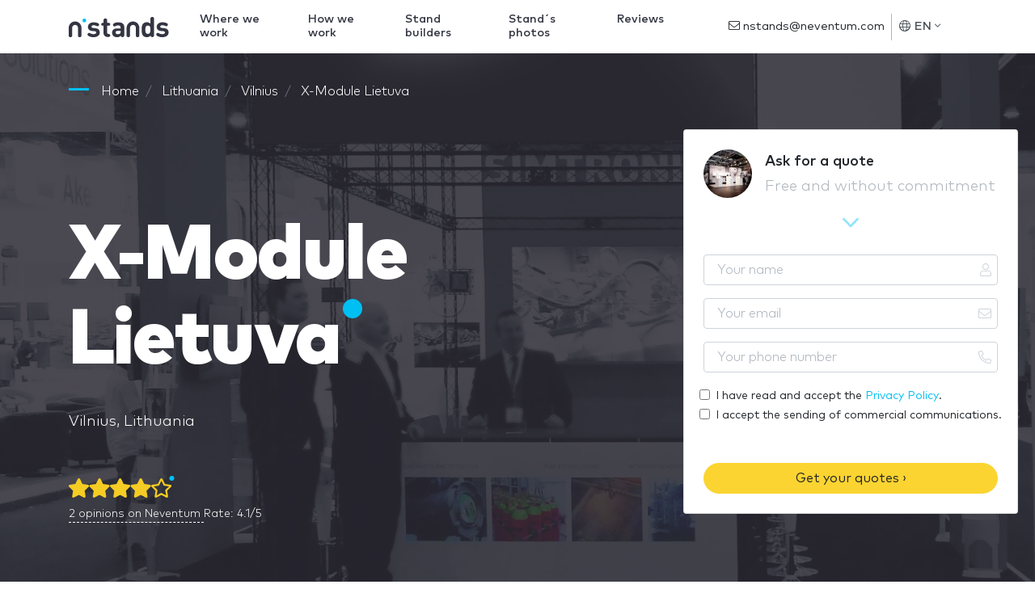

--- FILE ---
content_type: text/html; charset=UTF-8
request_url: https://www.nstands.com/companies/x-module-lietuva/
body_size: 27049
content:
<!DOCTYPE html>
<html lang="en" dir="ltr" class="no-js">
<head>
    <meta http-equiv="Content-Type"         content="text/html; charset=UTF-8"/>
    <meta http-equiv="X-UA-Compatible"      content="IE=edge"/>
    <meta name="viewport"                   content="width=device-width, initial-scale=1.0, maximum-scale=1.0, user-scalable=no"/>
    <meta name="description"                content="X-Module Lietuva: Stands and verified clients reviews with whom they have worked. Presentation, Photos and X-Module Lietuva&#039;s experience" />
    <meta name="google-api-key"             content="AIzaSyCOVKPjaXQM0LoxDwqUyMXtqNX3A4kF7po" />
    <meta name="google-recaptcha"           content="6LdDNqkUAAAAALSYS7lbT1CLX3s0_iHkTswSXhUx" />
    <meta name="google-recaptcha-verify"    content="https://www.nstands.com/api/v1/recaptcha/" />

    <title>X-Module Lietuva: Customer Reviews, Stands and Services</title>

    
    <link rel="canonical" href="https://www.nstands.com/companies/x-module-lietuva/" />
    <link rel="alternate" hreflang="en" href="https://www.nstands.com/companies/x-module-lietuva/" />
    <link rel="alternate" hreflang="es" href="https://www.nstand.com/empresas/x-module-lietuva/" />
    <link rel="alternate" hreflang="it" href="https://www.nstand.it/marche/x-module-lietuva/" />
    <link rel="alternate" hreflang="fr" href="https://www.nstands.fr/marques/x-module-lietuva/" />
    <link rel="alternate" hreflang="de" href="https://www.nmessebau.com/unternehmen/x-module-lietuva/" />
    <link rel="alternate" hreflang="pt" href="https://br.nstands.com/empresas/x-module-lietuva/" />
    <link rel="alternate" hreflang="x-default" href="https://www.nstands.com/companies/x-module-lietuva/" />
    
    <meta name="n_supplier" content='{"id":73722,"name":"X-Module Lietuva"}' />


    <link rel="icon"                                             href="https://images.neventum.com/app_nstands/favicon.ico?id=1.3"/>
    <link rel="icon" type="image/png" 			 sizes="196x196" href="https://images.neventum.com/app_nstands/favicon-196x196.png?id=1.3"/>
    <link rel="icon" type="image/png" 			 sizes="96x96"   href="https://images.neventum.com/app_nstands/favicon-96x96.png?id=1.3"/>
    <link rel="icon" type="image/png" 			 sizes="32x32"   href="https://images.neventum.com/app_nstands/favicon-32x32.png?id=1.3"/>
    <link rel="icon" type="image/png" 			 sizes="16x16"   href="https://images.neventum.com/app_nstands/favicon-16x16.png?id=1.3"/>
    <link rel="icon" type="image/png" 			 sizes="128x128" href="https://images.neventum.com/app_nstands/favicon-128.png?id=1.3"/>
    <link rel="apple-touch-icon-precomposed"     sizes="57x57" 	 href="https://images.neventum.com/app_nstands/apple-touch-icon-57x57.png?id=1.3"/>
    <link rel="apple-touch-icon-precomposed"     sizes="114x114" href="https://images.neventum.com/app_nstands/apple-touch-icon-114x114.png?id=1.3"/>
    <link rel="apple-touch-icon-precomposed"     sizes="72x72" 	 href="https://images.neventum.com/app_nstands/apple-touch-icon-72x72.png?id=1.3"/>
    <link rel="apple-touch-icon-precomposed"     sizes="144x144" href="https://images.neventum.com/app_nstands/apple-touch-icon-144x144.png?id=1.3"/>
    <link rel="apple-touch-icon-precompossed"    sizes="60x60"   href="https://images.neventum.com/app_nstands/apple-touch-icon-60x60.png?id=1.3"/>
    <link rel="apple-touch-icon-precomposed"     sizes="120x120" href="https://images.neventum.com/app_nstands/apple-touch-icon-120x120.png?id=1.3"/>
    <link rel="apple-touch-icon-precomposed"     sizes="76x76" 	 href="https://images.neventum.com/app_nstands/apple-touch-icon-76x76.png?id=1.3"/>
    <link rel="apple-touch-icon-precomposed"     sizes="152x152" href="https://images.neventum.com/app_nstands/apple-touch-icon-152x152.png?id=1.3"/>
    <meta name="application-name" 			     content="nStands"/>
    <meta name="msapplication-TileColor"  		 content="#2B2833" />
    <meta name="msapplication-TileImage"  		 content="https://images.neventum.com/app_nstands/mstile-144x144.png?id=1.3" />
    <meta name="msapplication-square70x70logo"   content="https://images.neventum.com/app_nstands/mstile-70x70.png?id=1.3" />
    <meta name="msapplication-square150x150logo" content="https://images.neventum.com/app_nstands/mstile-150x150.png?id=1.3" />
    <meta name="msapplication-wide310x150logo"   content="https://images.neventum.com/app_nstands/mstile-310x150.png?id=1.3" />
    <meta name="msapplication-square310x310logo" content="https://images.neventum.com/app_nstands/mstile-310x310.png?id=1.3" />
    <link rel="search" type="application/opensearchdescription+xml" title="nStands" href="/opensearch.xml" />
    <link href="/css/app.v2.css" rel="stylesheet" />
    <link href="https://cdn.jsdelivr.net/gh/orestbida/cookieconsent@v3.0.0/dist/cookieconsent.css" rel="stylesheet"/>

        <link href="/css/supplier.css" rel="stylesheet" />

    <!--[if lt IE 9]>
    <script src="https://www.nstands.com/js/libs/html5shiv.min.js"></script>
    <script src="https://www.nstands.com/js/libs/respond.min.js"></script>
    <![endif]-->
    <!--[if  IE 10]>
    <link href="https://www.nstands.com/js/libs/ie10-viewport-bug-workaround.css" rel="stylesheet">
    <![endif]-->
    <!--[if IE 9]>
    <link href="https://cdn.jsdelivr.net/gh/coliff/bootstrap-ie8/css/bootstrap-ie9.min.css" rel="stylesheet" />
    <![endif]-->
    <!--[if lte IE 8]>
    <link href="https://cdn.jsdelivr.net/gh/coliff/bootstrap-ie8/css/bootstrap-ie8.min.css" rel="stylesheet"/>
    <script src="https://cdn.jsdelivr.net/g/html5shiv@3.7.3"></script>
    <![endif]-->


    <!-- Google Tag Manager -->
    <script>(function(w,d,s,l,i){w[l]=w[l]||[];w[l].push({'gtm.start':
                new Date().getTime(),event:'gtm.js'});var f=d.getElementsByTagName(s)[0],
            j=d.createElement(s),dl=l!='dataLayer'?'&l='+l:'';j.async=true;j.src=
            'https://www.googletagmanager.com/gtm.js?id='+i+dl;f.parentNode.insertBefore(j,f);
        })(window,document,'script','dataLayer','GTM-55JCSJN');</script>
    <!-- End Google Tag Manager -->

</head>
<body>
<!-- Google Tag Manager (noscript) -->
<noscript><iframe src="https://www.googletagmanager.com/ns.html?id=GTM-55JCSJN"
                  height="0" width="0" style="display:none;visibility:hidden"></iframe></noscript>
<!-- End Google Tag Manager (noscript) -->


<!--[if lt IE 10]>
<div class="alert alert-danger alert-dismissable text-center" role="alert">
    <button type="button" class="close" data-dismiss="alert"><span aria-hidden="true">×</span><span class="sr-only">Close</span></button>
    <p class="lead">You are using an <strong>outdated</strong> browser!	For security reasons, and to see this website properly, please <a href="http://browsehappy.com/" class="btn-link">upgrade your browser</a> immediately.</p>
</div>
<![endif]-->
<div id="wrapper">
            <nav id="nav" class="navbar navbar-animated navbar-expand-lg navbar-light bg-white fixed-top">
            <div class="container">
                <a class="navbar-brand" href="https://www.nstands.com">
                    
<svg xmlns="http://www.w3.org/2000/svg" xmlns:xlink="http://www.w3.org/1999/xlink" width="124px" height="25px" viewBox="0 0 124 25" version="1.1" class="logo-n-md d-none d-md-block">
    <g id="logo-nstands" stroke="none" stroke-width="1" fill="none" fill-rule="evenodd">
        <g fill-rule="nonzero">
            <path d="M105.598916,3.08171745 L105.598916,21.8663435 C105.598916,23.0263158 105.545887,23.3725762 105.263066,23.8919668 C104.927217,24.5152355 104.14946,24.9307479 103.283321,24.9307479 C102.664651,24.9307479 102.169714,24.7403047 101.816188,24.4113573 C101.462662,24.099723 101.2859,23.7188366 101.144489,23.1301939 C99.8894721,24.4979224 98.5283972,25 96.5663283,25 C94.763346,25 93.1194504,24.4113573 92.0942252,23.3725762 C90.3265956,21.6066482 90.1851852,18.8019391 90.1851852,15.7548476 C90.1851852,12.7423823 90.3265956,9.93767313 92.0942252,8.17174515 C93.1194504,7.13296399 94.7103171,6.54432133 96.548652,6.54432133 C98.4223394,6.54432133 99.8364432,7.02908587 101.003079,8.34487535 L101.003079,3.08171745 C101.003079,1.99099723 101.056108,1.55817175 101.303576,1.0734072 C101.639425,0.415512465 102.364154,0 103.300997,0 C104.237841,0 104.962569,0.415512465 105.298419,1.0734072 C105.545887,1.55817175 105.598916,1.99099723 105.598916,3.08171745 Z M94.7810223,15.7548476 C94.7810223,18.6461219 95.1345483,20.9141274 97.8566979,20.9141274 C100.649553,20.9141274 101.003079,18.6461219 101.003079,15.7548476 C101.003079,12.8635734 100.649553,10.6301939 97.8920505,10.6301939 C95.1345483,10.6301939 94.7810223,12.8635734 94.7810223,15.7548476 Z M115.935387,6.54432133 C117.809075,6.54432133 119.276207,6.83864266 120.690311,7.4099723 C121.308981,7.65235457 121.874623,7.99861496 122.157444,8.29293629 C122.51097,8.67382271 122.634704,9.03739612 122.634704,9.5567867 C122.634704,10.0588643 122.351883,10.6301939 122.03371,10.9418283 C121.662507,11.3054017 121.273629,11.4785319 120.74334,11.4785319 C120.372138,11.4785319 119.894878,11.3227147 119.399941,11.0976454 C118.286335,10.5955679 117.137375,10.1973684 115.829329,10.1973684 C114.044023,10.1973684 113.230914,11.0457064 113.230914,11.9806094 C113.230914,13.0367036 113.920289,13.4522161 115.139954,13.5560942 L118.02119,13.8331025 C121.662507,14.1620499 123.518519,16.049169 123.518519,19.1135734 C123.518519,23.0955679 120.053964,25 115.723272,25 C112.824359,25 110.986024,24.4806094 109.342129,23.3898892 C108.705782,22.9743767 108.228522,22.3857341 108.228522,21.6585873 C108.228522,21.0526316 108.511343,20.4813019 108.970926,20.1177285 C109.359805,19.8060942 109.713331,19.66759 110.190591,19.66759 C110.632498,19.66759 111.109758,19.8407202 111.710752,20.1869806 C112.965769,20.9141274 114.097052,21.2430748 115.793977,21.2430748 C117.490901,21.2430748 119.046415,20.6544321 119.046415,19.3040166 C119.046415,18.4210526 118.551479,17.7631579 117.102023,17.6246537 L114.20311,17.3649584 C110.879966,17.0533241 108.794163,15.5990305 108.794163,12.2749307 C108.794163,8.53531856 112.170336,6.54432133 115.935387,6.54432133 Z M30.8790526,6.5988621 C32.7405756,6.5988621 34.1981832,6.89231364 35.6031062,7.46195487 C36.21776,7.70362085 36.7797292,8.04885796 37.0607138,8.3423095 C37.4119446,8.72207032 37.5348754,9.08456928 37.5348754,9.60242495 C37.5348754,10.1030188 37.2538908,10.67266 36.9377831,10.9833734 C36.5689908,11.3458723 36.182637,11.5184909 35.6557908,11.5184909 C35.2869986,11.5184909 34.812837,11.3631342 34.321114,11.1387301 C33.2147371,10.6381363 32.0732372,10.2411136 30.7736834,10.2411136 C28.9999681,10.2411136 28.1921374,11.0869445 28.1921374,12.0190847 C28.1921374,13.0720579 28.8770373,13.4863424 30.0887834,13.5899136 L32.9513141,13.8661032 C36.5689908,14.1940785 38.4129522,16.0756207 38.4129522,19.1309691 C38.4129522,23.1011959 34.9708909,25 30.6683142,25 C27.788222,25 25.9618221,24.4821443 24.3285991,23.3946474 C23.6963837,22.9803629 23.2222222,22.3934598 23.2222222,21.6684619 C23.2222222,21.064297 23.5032068,20.4946557 23.9598068,20.1321568 C24.3461606,19.8214434 24.6973914,19.6833485 25.1715529,19.6833485 C25.6105913,19.6833485 26.0847529,19.8559671 26.6818451,20.2012042 C27.9287143,20.9262021 29.0526527,21.2541774 30.7385603,21.2541774 C32.4244679,21.2541774 33.9698832,20.6672743 33.9698832,19.3208496 C33.9698832,18.4404949 33.4781602,17.7845444 32.0381141,17.6464496 L29.1580219,17.3875217 C25.8564529,17.0768084 23.7841914,15.6268125 23.7841914,12.3125362 C23.7841914,8.58397547 27.1384451,6.5988621 30.8790526,6.5988621 Z M43.0048005,19.6488248 L43.0048005,10.7762311 L42.5482005,10.7762311 C41.6876852,10.7762311 41.3715775,10.7244455 41.0027852,10.5345651 C40.4583775,10.2583755 40.1598314,9.72325793 40.1598314,9.05004557 C40.1598314,8.37683321 40.4583775,7.84171569 41.0027852,7.565526 C41.3715775,7.37564559 41.6876852,7.32386003 42.5482005,7.32386003 L43.0048005,7.32386003 L43.0048005,4.92446212 C43.0048005,3.83696523 43.0574851,3.40541884 43.3033466,2.92208689 C43.6370158,2.26613638 44.3570389,1.85185185 45.2878004,1.85185185 C46.2185619,1.85185185 46.9385849,2.26613638 47.2722541,2.92208689 C47.5181156,3.40541884 47.5708003,3.83696523 47.5708003,4.92446212 L47.5708003,7.32386003 L48.9406002,7.32386003 C49.8011155,7.32386003 50.1172232,7.37564559 50.4860155,7.565526 C51.0304232,7.84171569 51.3289693,8.37683321 51.3289693,9.05004557 C51.3289693,9.72325793 51.0304232,10.2583755 50.4860155,10.5345651 C50.1172232,10.7244455 49.8011155,10.7762311 48.9406002,10.7762311 L47.5708003,10.7762311 L47.5708003,19.4071588 C47.5708003,20.2529898 47.8869079,20.9262021 49.0459694,20.9952495 C49.6255002,21.0297732 50.0294155,21.0815588 50.4157694,21.2714392 C50.9777386,21.5476289 51.3289693,22.0654846 51.3289693,22.8767918 C51.3289693,23.6708371 50.960177,24.2059546 50.4157694,24.4821443 C50.011854,24.6892866 49.4147617,24.7928577 48.5366848,24.7928577 L48.2908233,24.7928577 C44.4975312,24.7928577 43.0048005,22.2726268 43.0048005,19.6488248 Z M60.9609796,10.3964703 C59.8721643,10.3964703 59.0292104,10.67266 58.0282028,11.2595631 C57.4311105,11.6048002 56.9218259,11.7256332 56.5179106,11.7256332 C56.0613106,11.7256332 55.552026,11.5357528 55.2183568,11.1214682 C54.8495645,10.6899218 54.7090722,10.2928992 54.7090722,9.7750435 C54.7090722,8.77385588 55.5695875,8.06611981 56.4125413,7.63457343 C57.7472182,6.94409921 59.1872643,6.5988621 61.0312257,6.5988621 C66.1240716,6.5988621 68.7407407,8.73933217 68.7407407,12.9512249 L68.7407407,21.8756042 C68.7407407,23.0321485 68.6880561,23.3773856 68.4070715,23.8952413 C68.0734023,24.516668 67.3006947,24.9309526 66.4401793,24.9309526 C65.8255255,24.9309526 65.3338024,24.7410722 64.9825717,24.4130969 C64.6313409,24.1023835 64.4557256,23.7571464 64.3152333,23.2220289 C62.9805564,24.4994062 61.8741795,25 59.7843566,25 C57.7120951,25 56.1666798,24.4303588 55.1129876,23.3773856 C54.147103,22.4279835 53.6026953,20.9262021 53.6026953,19.3381114 C53.6026953,16.4726434 55.6047106,14.1250311 59.9248489,14.1250311 L64.174741,14.1250311 L64.174741,13.2274146 C64.174741,11.2595631 63.1210487,10.3964703 60.9609796,10.3964703 Z M64.174741,18.1643052 L64.174741,17.1976413 L60.6975565,17.1976413 C58.8711566,17.1976413 57.9930797,17.9226393 57.9930797,19.269064 C57.9930797,20.5119176 58.8711566,21.3059629 60.7678027,21.3059629 C61.8917411,21.3059629 62.6995718,21.1678681 63.4722795,20.4428702 C64.0166871,19.9422764 64.174741,19.3208496 64.174741,18.1643052 Z M79.462963,5.55555556 C83.8027954,5.55555556 87.3333333,9.09286423 87.3333333,13.4410195 L87.3333333,23.2828077 C87.3333333,23.3178838 87.3297558,23.3442548 87.3282225,23.3752345 C87.3297558,23.4003254 87.3333333,23.4254163 87.3333333,23.4507633 C87.3333333,24.3064151 86.3809365,25 85.20622,25 C84.031248,25 83.0788512,24.3064151 83.0788512,23.4507633 C83.0788512,23.4161992 83.0826843,23.3824033 83.0860063,23.3486073 C83.0849841,23.3255647 83.0821732,23.3078986 83.0821732,23.2828077 L83.0821732,13.4410195 C83.0821732,11.4416822 81.4584733,9.81486846 79.462963,9.81486846 C77.4674526,9.81486846 75.8437527,11.4416822 75.8437527,13.4410195 L75.8437527,23.2828077 C75.8437527,23.3076426 75.8409418,23.3255647 75.8401752,23.3483513 C75.8432417,23.3824033 75.8473303,23.4161992 75.8473303,23.4507633 C75.8473303,24.3064151 74.8949335,25 73.7199614,25 C72.5449894,25 71.5925926,24.3064151 71.5925926,23.4507633 C71.5925926,23.4254163 71.5961701,23.4005814 71.5979589,23.3754905 C71.5961701,23.3445109 71.5925926,23.3178838 71.5925926,23.2828077 L71.5925926,13.4410195 C71.5925926,9.09286423 75.1231305,5.55555556 79.462963,5.55555556 Z M7.87037037,5.55555556 C12.2102028,5.55555556 15.7407407,9.09286423 15.7407407,13.4410195 L15.7407407,23.2828077 C15.7407407,23.3178838 15.7371632,23.3442548 15.7356299,23.3752345 C15.7371632,23.4003254 15.7407407,23.4254163 15.7407407,23.4507633 C15.7407407,24.3064151 14.7883439,25 13.6136274,25 C12.4386554,25 11.4862586,24.3064151 11.4862586,23.4507633 C11.4862586,23.4161992 11.4900917,23.3824033 11.4934137,23.3486073 C11.4923915,23.3255647 11.4895806,23.3078986 11.4895806,23.2828077 L11.4895806,13.4410195 C11.4895806,11.4416822 9.86588069,9.81486846 7.87037037,9.81486846 C5.87486005,9.81486846 4.25116015,11.4416822 4.25116015,13.4410195 L4.25116015,23.2828077 C4.25116015,23.3076426 4.24834921,23.3255647 4.24758259,23.3483513 C4.25064907,23.3824033 4.25473771,23.4161992 4.25473771,23.4507633 C4.25473771,24.3064151 3.30234086,25 2.12736885,25 C0.952396843,25 0,24.3064151 0,23.4507633 C0,23.4254163 0.00357755723,23.4005814 0.00536633585,23.3754905 C0.00357755723,23.3445109 0,23.3178838 0,23.2828077 L0,13.4410195 C0,9.09286423 3.53053791,5.55555556 7.87037037,5.55555556 Z" id="Shape" fill="#333642"/>
            <path d="M19.3148148,2 C18.0361683,2 17,3.03644321 17,4.31481481 C17,5.59318642 18.0361683,6.62962963 19.3148148,6.62962963 C20.5931864,6.62962963 21.6296296,5.59318642 21.6296296,4.31481481 C21.6296296,3.03644321 20.5931864,2 19.3148148,2" id="Path" fill="#00BFF2"/>
        </g>
    </g>
</svg>

                    
<svg xmlns="http://www.w3.org/2000/svg" xmlns:xlink="http://www.w3.org/1999/xlink" width="25px" height="25px" viewBox="0 0 25 25" version="1.1" class="logo-n-sm d-block d-md-none">
    <g id="logo-n" stroke="none" stroke-width="1" fill="none" fill-rule="evenodd">
        <g id="logo-nstands" transform="translate(0.000000, 2.000000)" fill-rule="nonzero">
            <path d="M7.87037037,3.55555556 C12.2102028,3.55555556 15.7407407,7.09286423 15.7407407,11.4410195 L15.7407407,21.2828077 C15.7407407,21.3178838 15.7371632,21.3442548 15.7356299,21.3752345 C15.7371632,21.4003254 15.7407407,21.4254163 15.7407407,21.4507633 C15.7407407,22.3064151 14.7883439,23 13.6136274,23 C12.4386554,23 11.4862586,22.3064151 11.4862586,21.4507633 C11.4862586,21.4161992 11.4900917,21.3824033 11.4934137,21.3486073 C11.4923915,21.3255647 11.4895806,21.3078986 11.4895806,21.2828077 L11.4895806,11.4410195 C11.4895806,9.4416822 9.86588069,7.81486846 7.87037037,7.81486846 C5.87486005,7.81486846 4.25116015,9.4416822 4.25116015,11.4410195 L4.25116015,21.2828077 C4.25116015,21.3076426 4.24834921,21.3255647 4.24758259,21.3483513 C4.25064907,21.3824033 4.25473771,21.4161992 4.25473771,21.4507633 C4.25473771,22.3064151 3.30234086,23 2.12736885,23 C0.952396843,23 0,22.3064151 0,21.4507633 C0,21.4254163 0.00357755723,21.4005814 0.00536633585,21.3754905 C0.00357755723,21.3445109 0,21.3178838 0,21.2828077 L0,11.4410195 C0,7.09286423 3.53053791,3.55555556 7.87037037,3.55555556 Z" id="Shape" fill="#333642"/>
            <path d="M19.3148148,0 C18.0361683,0 17,1.03644321 17,2.31481481 C17,3.59318642 18.0361683,4.62962963 19.3148148,4.62962963 C20.5931864,4.62962963 21.6296296,3.59318642 21.6296296,2.31481481 C21.6296296,1.03644321 20.5931864,0 19.3148148,0" id="Path" fill="#00BFF2"/>
        </g>
    </g>
</svg>

                </a>
                <ul class="navbar-nav navbar-rq">
                    <div class="nav-link"><a class="btn btn-warning" href="https://www.neventum.com/rq/stands?locale=en&amp;sector_id=172&amp;hasDesign=0&amp;track%5Bposition%5D=navBar&amp;track%5Btype%5D=button&amp;track%5Bsource%5D=nstands.com&amp;track%5Bpage%5D=brand" rel="noindex,nofollow">Get a free quote</a>
                    </div>
                </ul>
                <button class="navbar-toggler" type="button" data-toggle="collapse" data-target="#navbarSupportedContent" aria-controls="navbarSupportedContent" aria-expanded="false" aria-label="Toggle navigation">
                    <i class="fal fa-bars fa-fw"></i>
                </button>
                <div class="collapse navbar-collapse" id="navbarSupportedContent">
                    <ul class="navbar-nav">
                        <li id="whereWorksLink" class="nav-item nav-item-menu">
                            <a class="nav-link" href="https://www.nstands.com/countries/">Where we work</a>
                        </li>
                        <li class="nav-item nav-item-menu"><a class="nav-link" href="https://www.nstands.com/how-works/">How we work</a></li>
                        <li class="nav-item nav-item-menu"><a class="nav-link" href="https://www.nstands.com/companies/">Stand builders</a></li>
                        <li class="nav-item nav-item-menu"><a class="nav-link" href="https://www.nstands.com/photos/">Stand´s photos</a></li>
                        <li class="nav-item nav-item-menu"><a class="nav-link" href="https://www.nstands.com/reviews/">Reviews</a></li>
                    </ul>
                    <form class="form-inline" action="https://www.neventum.com/rq/stands" method="get">
                        <div class="form-group form-group-x">
                            <input type="text" class="form-control" name="city" placeholder="City where you need a stand" value="" autocomplete="off" autocapitalize="sentences" />
                            <button type="submit" class="btn btn-sm btn-warning">Next <i class="fal fa-angle-right"></i></button>
                            <i class="fal fa-map-marker-alt fa-lg"></i>
                        </div>
                        <input type="hidden" name="track[position]" value="scroll" />
                        <input type="hidden" name="track[type]"     value="form" />
                        <input type="hidden" name="track[source]"   value="nstands.com" />
                        <input type="hidden" name="track[page]"     value="brand" />
                        <input type="hidden" name="locale"          value="en" />
                        <input type="hidden" name="sector_id"   value="172" />                        <input type="hidden" name="supplier_id" value="73722" />                                            </form>
                    <ul class="navbar-nav ml-auto">
                        <li class="nav-item">
                            <div class="nav-link nav-item-contact">
                                <a href="mailto:nstands@neventum.com"><i class="fal fa-envelope"></i> nstands@neventum.com</a>
                            </div>
                        </li>
                        <li class="nav-item nav-item-locale dropdown">
                            <a class="nav-link dropdown-toggle" href="#" id="navbarDropdown" role="button" data-toggle="dropdown" aria-haspopup="true" aria-expanded="false">
                                <i class="fal fa-globe"></i>
                                EN
                                <i class="fal fa-angle-down"></i>
                            </a>
                            <div class="dropdown-menu dropdown-menu-right mb-4" aria-labelledby="navbarDropdown">
                                                                    <span class="dropdown-item" data-href="https://www.nstand.com/">Español</span>
                                                                    <span class="dropdown-item" data-href="https://www.nstand.it/">Italiano</span>
                                                                    <span class="dropdown-item" data-href="https://www.nmessebau.com/">Deutsch</span>
                                                                    <span class="dropdown-item" data-href="https://www.nstands.fr/">Français</span>
                                                                    <span class="dropdown-item" data-href="https://br.nstands.com/">Português</span>
                                                            </div>
                        </li>
                        <li class="nav-item nav-item-aux dropdown">
                            <a class="nav-link dropdown-toggle" href="#" id="navbarDropdown2" role="button" data-toggle="dropdown" aria-haspopup="true" aria-expanded="false">
                                <i class="fal fa-bars fa-lg fa-fw"></i>
                            </a>
                            <div class="dropdown-menu dropdown-menu-right mb-4" aria-labelledby="navbarDropdown2">
                                <span class="dropdown-item" data-href="https://www.nstands.com/countries/">Where we work</span>
                                <span class="dropdown-item" data-href="https://www.nstands.com/how-works/">How we work</span>
                                <span class="dropdown-item" data-href="https://www.nstands.com/companies/">Stand builders</span>
                                <span class="dropdown-item" data-href="https://www.nstands.com/photos/">Stand´s photos</span>
                                <span class="dropdown-item" data-href="https://www.nstands.com/reviews/">Reviews</span>
                            </div>
                        </li>
                    </ul>
                </div>
            </div>
        </nav>
        <main id="main">
        
    <header id="supplier-header"
            class="jumbotron jumbotron-fluid pt-4"
            data-id="73722" style="background-image: url('https://images.neventum.com/photos/2020/217/1400/5f2accee3725c-x10enabuendhabiendiven2011en145en001.jpg');">
        <div class="container">

            
    
    <nav id="breadcrumbs" aria-label="breadcrumb">
        <ol class="breadcrumb" itemscope itemtype="https://schema.org/BreadcrumbList">

            <li class="breadcrumb-item" itemprop="itemListElement" itemscope itemtype="https://schema.org/ListItem">
                <a itemtype="https://schema.org/Thing" itemprop="item" title="nStands" href="https://www.nstands.com">
                    <span title="nStands">Home</span>
                    <meta itemprop="name" content="nStands">
                    <meta itemprop="position" content="1" />
                </a>
            </li>

            
                                
                                    <li class="breadcrumb-item" itemprop="itemListElement" itemscope itemtype="https://schema.org/ListItem">
                        <a itemtype="https://schema.org/Thing" itemprop="item" title="Stands Lithuania" href="https://www.nstands.com/lithuania/" >
                                                            <span itemprop="name">Lithuania</span>
                                                        <meta itemprop="position" content="2" />
                        </a>
                    </li>
                
            
                                
                                    <li class="breadcrumb-item" itemprop="itemListElement" itemscope itemtype="https://schema.org/ListItem">
                        <a itemtype="https://schema.org/Thing" itemprop="item" title="Exhibition Stands Vilnius" href="https://www.nstands.com/vilnius/" >
                                                            <span itemprop="name">Vilnius</span>
                                                        <meta itemprop="position" content="3" />
                        </a>
                    </li>
                
            
                                
                                    <li class="breadcrumb-item" itemprop="itemListElement" itemscope itemtype="https://schema.org/ListItem">
                        <a itemtype="https://schema.org/Thing" itemprop="item" title="X-Module Lietuva" href="https://www.nstands.com/companies/x-module-lietuva/" class="active">
                                                            <span itemprop="name">X-Module Lietuva</span>
                                                        <meta itemprop="position" content="4" />
                        </a>
                    </li>
                
                    </ol>
    </nav>



            <div class="row pt-4">
                <div class="col-md-8">

                    <div class="media">

                        
                    
        <img alt="X-Module Lietuva"
             class="rounded-circle d-md-none mb-3 mr-3"
             src="https://images.neventum.com/logos/2020/217/60x60/5f2accd368548-x20-3.jpg" srcset="https://images.neventum.com/logos/2020/217/60x60/5f2accd368548-x20-3.jpg 1x, https://images.neventum.com/logos/2020/217/120x120/5f2accd368548-x20-3.jpg 2x"  />
    

                        <div class="media-body">

                                                                                    
                            <h1 class="nTitle section-sm text-white display-1">X-Module Lietuva</h1>

                                                            <p class="font-lg text-white">Vilnius, Lithuania</p>
                            
                            
                                
    
    <svg viewBox="0 0 90 24" class="svg-rate svg-rate-lg d-block mb-1" version="1.1" xmlns="http://www.w3.org/2000/svg" xmlns:xlink="http://www.w3.org/1999/xlink">
        <circle fill="#00BFF2" cx="85" cy="4" r="2"></circle>
        <g fill="#F5CC23">
                            <path d="M83.8921297,9.35975305 C84.7124153,9.47849666 85.0411533,10.4878632 84.4462941,11.0659868 L81.1369923,14.2847291 L81.9197018,18.8315933 C82.0605895,19.6534907 81.1933718,20.265977 80.4670113,19.8847219 L76.375,17.7378459 L72.2829887,19.8847219 C71.5566282,20.2690898 70.6894105,19.6534907 70.8302982,18.8315933 L71.6130077,14.2847291 L68.3037059,11.0659868 C67.7088467,10.4878632 68.0375847,9.47849666 68.8578703,9.35975305 L73.4320123,8.69413574 L75.4764434,4.5566334 C75.8458762,3.80977849 76.9072425,3.81914736 77.2735566,4.5566334 L79.3179877,8.69413574 L83.8921297,9.35975305 Z M79.5246107,13.7597365 L82.6742521,10.6972438 L78.3223873,10.0659892 L76.375,6.12849855 L74.4276127,10.0659892 L70.0757479,10.6972438 L73.2253893,13.7597365 L72.4833745,18.0847384 L76.375,16.0441243 L80.2666255,18.0847384 L79.5246107,13.7597365 Z"></path>
                <path d="M7.46248458,4.5566334 C7.83122759,3.80977849 8.89061228,3.81914736 9.25624251,4.5566334 L11.2968565,8.69413574 L15.8624584,9.35975305 C16.6812126,9.47849666 17.0093368,10.4878632 16.4155882,11.0659868 L13.112465,14.2847291 L13.8937131,18.8315933 C14.0343378,19.6534907 13.1687393,20.265977 12.4437349,19.8847219 L8.35936354,17.7378459 L4.27499218,19.8847219 C3.5499878,20.2690898 2.68438928,19.6534907 2.82501394,18.8315933 L3.60626208,14.2847291 L0.303138854,11.0659868 C-0.290609731,10.4878632 0.0375144868,9.47849666 0.856268638,9.35975305 L5.42187055,8.69413574 L7.46248458,4.5566334 Z"></path>
                <path d="M24.4624846,4.5566334 C24.8312276,3.80977849 25.8906123,3.81914736 26.2562425,4.5566334 L28.2968565,8.69413574 L32.8624584,9.35975305 C33.6812126,9.47849666 34.0093368,10.4878632 33.4155882,11.0659868 L30.112465,14.2847291 L30.8937131,18.8315933 C31.0343378,19.6534907 30.1687393,20.265977 29.4437349,19.8847219 L25.3593635,17.7378459 L21.2749922,19.8847219 C20.5499878,20.2690898 19.6843893,19.6534907 19.8250139,18.8315933 L20.6062621,14.2847291 L17.3031389,11.0659868 C16.7093903,10.4878632 17.0375145,9.47849666 17.8562686,9.35975305 L22.4218705,8.69413574 L24.4624846,4.5566334 Z"></path>
                <path d="M41.4624846,4.5566334 C41.8312276,3.80977849 42.8906123,3.81914736 43.2562425,4.5566334 L45.2968565,8.69413574 L49.8624584,9.35975305 C50.6812126,9.47849666 51.0093368,10.4878632 50.4155882,11.0659868 L47.112465,14.2847291 L47.8937131,18.8315933 C48.0343378,19.6534907 47.1687393,20.265977 46.4437349,19.8847219 L42.3593635,17.7378459 L38.2749922,19.8847219 C37.5499878,20.2690898 36.6843893,19.6534907 36.8250139,18.8315933 L37.6062621,14.2847291 L34.3031389,11.0659868 C33.7093903,10.4878632 34.0375145,9.47849666 34.8562686,9.35975305 L39.4218705,8.69413574 L41.4624846,4.5566334 Z"></path>
                <path d="M58.4624846,4.5566334 C58.8312276,3.80977849 59.8906123,3.81914736 60.2562425,4.5566334 L62.2968565,8.69413574 L66.8624584,9.35975305 C67.6812126,9.47849666 68.0093368,10.4878632 67.4155882,11.0659868 L64.112465,14.2847291 L64.8937131,18.8315933 C65.0343378,19.6534907 64.1687393,20.265977 63.4437349,19.8847219 L59.3593635,17.7378459 L55.2749922,19.8847219 C54.5499878,20.2690898 53.6843893,19.6534907 53.8250139,18.8315933 L54.6062621,14.2847291 L51.3031389,11.0659868 C50.7093903,10.4878632 51.0375145,9.47849666 51.8562686,9.35975305 L56.4218705,8.69413574 L58.4624846,4.5566334 Z"></path>
                    </g>
    </svg>



                                                                                                    
                                <a href="#reviews" class="anchor-x text-white">
                                    2 <span class="white underline-dotted">opinions on Neventum</span>                                </a>

                                <span class="text-white">Rate: 4.1/5</span>

                            
                        </div>
                    </div>

                    
                </div>

                <aside class="col-md-4 sidebar">

                    <article class="card card-request affix d-none d-md-block">
                        <header class="card-header">
                            <div class="media">
                                
                    
        <img alt="X-Module Lietuva"
             class="rounded-circle mr-3"
             src="https://images.neventum.com/logos/2020/217/60x60/5f2accd368548-x20-3.jpg" srcset="https://images.neventum.com/logos/2020/217/60x60/5f2accd368548-x20-3.jpg 1x, https://images.neventum.com/logos/2020/217/120x120/5f2accd368548-x20-3.jpg 2x"  />
    
                                <div class="media-body">
                                    <p class="font-lg mb-0 semibold">Ask for a quote</p>
                                    <p class="font-lg text-muted">Free and without commitment</p>
                                </div>
                            </div>
                        </header>
                        <form class="needs-validation form-alt w-full" novalidate role="form" action="https://www.neventum.com/rq/stands" method="post" >
                            <div class="card-body mb-4">
                                <fieldset>
                                    <div class="form-group inner-addon right-addon has-feedback">
                                        <label class="sr-only" for="name">Your name</label>
                                        <i class="fal fa-user form-control-feedback"></i>
                                        <input id="name" type="text" class="form-control" name="user[name]" placeholder="Your name" required />
                                    </div>
                                    <div class="form-group inner-addon right-addon has-feedback">
                                        <label class="sr-only" for="email">Your email</label>
                                        <i class="fal fa-envelope form-control-feedback"></i>
                                        <input id="email" type="email" class="form-control" name="user[email]" placeholder="Your email" required />
                                    </div>
                                    <div class="form-group inner-addon right-addon has-feedback">
                                        <label class="sr-only" for="phone">Your phone number</label>
                                        <i class="fal fa-phone form-control-feedback"></i>
                                        <input id="phone" type="tel" class="form-control" name="user[phone]" placeholder="Your phone number" required />
                                    </div>
                                </fieldset>

                                <fieldset>
                                                                        <div class="form-row">
                                        <div class="form-check">
                                            <input id="accept" type="checkbox" name="accept" value="1" required class="form-check-input" />
                                            <label for="accept" class="form-check-label small">
                                                I have read and accept the <a target="_blank" href="https://www.nstands.com/terms/privacy">Privacy Policy</a>.
                                            </label>
                                        </div>
                                    </div>
                                    <div class="form-row">
                                        <div class="form-check">
                                            <input id="accept_communications" type="checkbox" name="accept_communications" value="1" class="form-check-input" />
                                            <label for="accept_communications" class="form-check-label small">
                                                I accept the sending of commercial communications.
                                            </label>
                                        </div>
                                    </div>
                                </fieldset>


                                <input type="hidden" name="track[position]" value="aside" />
                                <input type="hidden" name="track[type]"     value="form" />
                                <input type="hidden" name="track[source]"   value="nstands.com" />
                                <input type="hidden" name="track[page]"     value="brand" />
                                <input type="hidden" name="locale"          value="en" />
                                <input type="hidden" name="supplier"        value="" />
                            </div>
                            <div class="card-footer">
                                <button type="submit" class="btn btn-warning btn-block">Get your quotes&nbsp;&rsaquo;</button>
                            </div>
                        </form>
                    </article>

                    <a href="https://www.neventum.com/rq/stands?supplier_id=73722&amp;locale=en&amp;sector_id=172&amp;track%5Bposition%5D=aside&amp;track%5Btype%5D=button&amp;track%5Baction%5D=lead&amp;track%5Bsource%5D=nstands.com&amp;track%5Bpage%5D=brand" class="btn btn-warning btn-block btn-request d-md-none">Get your quotes&nbsp;&rsaquo;</a>

                </aside>
            </div>
        </div>
    </header>

    <section>
        <div class="container">
            <div class="row">
                <div class="col-lg-7">

                    
                        <article class="section bg-white">
                            <header class="heading-section">
                                <p class="heading-title">Services of X-Module Lietuva</p>
                            </header>
                            <div>
                                <p><strong>X-Module Lietuva</strong> - A professional modular stand construction company for exhibition stands in Vilnius, Lithuania and Baltic States. Our team is your right partner for a successful trade fair participation with a smooth process.</p>

<p>We take care of everything: from stand construction on a rental basis to the handling of your exhibition materials. We can assist you in creating the required print data. </p>

                            </div>
                        </article>

                    

                                                                                    <article class="section bg-white" id="supplier-gallery">
                            <header class="heading-section">
                                <p class="heading-title">X-Module Lietuva photo gallery</p>
                            </header>
                                                            <div class="row gutters-sm">
                                    <div class="col-9">
                                                                                    <a id="thumb-"
                                               href="https://images.neventum.com/photos/2020/217/1400/5f2accee3725c-x10enabuendhabiendiven2011en145en001.jpg"
                                               title="x10-abu-dhabi-div-2011-145-001"
                                               data-lightbox="gallery"
                                               role="button">

<img src="[data-uri]" data-src="https://images.neventum.com/photos/2020/217/508x381/5f2accee3725c-x10enabuendhabiendiven2011en145en001.jpg" alt="" class="img-fluid rounded"  />

</a>
                                                                            </div>
                                    <div class="col-3">
                                                                                                                                    <a id="thumb-"
                                                   href="https://images.neventum.com/photos/2020/217/1400/5f2accf20b293-x20en3.jpg"
                                                   title="x20-3"
                                                   data-lightbox="gallery"
                                                   role="button">

<img src="[data-uri]" data-src="https://images.neventum.com/photos/2020/217/254x191/5f2accf20b293-x20en3.jpg" alt="" class="img-fluid rounded"  />

</a>
                                                                                            <a id="thumb-"
                                                   href="https://images.neventum.com/photos/2020/217/1400/5f2accf983228-x20en20.jpg"
                                                   title="x20-20"
                                                   data-lightbox="gallery"
                                                   role="button">

<img src="[data-uri]" data-src="https://images.neventum.com/photos/2020/217/254x191/5f2accf983228-x20en20.jpg" alt="" class="img-fluid rounded"  />

</a>
                                                                                            <a id="thumb-"
                                                   href="https://images.neventum.com/photos/2020/217/1400/5f2acd1049b51-x20en21.jpg"
                                                   title="x20-21"
                                                   data-lightbox="gallery"
                                                   role="button">

<img src="[data-uri]" data-src="https://images.neventum.com/photos/2020/217/254x191/5f2acd1049b51-x20en21.jpg" alt="" class="img-fluid rounded"  />

</a>
                                                                                                                        </div>
                                </div>
                                                                    <div id="photos-more" class="d-none d-none-x">
                                                                                    <div class="row gutters-sm">
                                                                                                    <div class="col-3">
                                                        <a id="thumb-" href="https://images.neventum.com/photos/2020/217/1400/5f2acd69e1c48-autotenkeniken2010en020.jpg"
                                                           title="autoteknik-2010-020" data-lightbox="gallery" role="button">

<img src="[data-uri]" data-src="https://images.neventum.com/photos/2020/217/254x191/5f2acd69e1c48-autotenkeniken2010en020.jpg" alt="" class="img-fluid rounded"  />

</a>
                                                    </div>
                                                                                                    <div class="col-3">
                                                        <a id="thumb-" href="https://images.neventum.com/photos/2020/217/1400/5f2acd6bb9498-1239473en689652327731401en157561660.png"
                                                           title="1239473-689652327731401-157561660-n" data-lightbox="gallery" role="button">

<img src="[data-uri]" data-src="https://images.neventum.com/photos/2020/217/254x191/5f2acd6bb9498-1239473en689652327731401en157561660.png" alt="" class="img-fluid rounded"  />

</a>
                                                    </div>
                                                                                                    <div class="col-3">
                                                        <a id="thumb-" href="https://images.neventum.com/photos/2020/217/1400/5f2acd80b312e-lyss.jpg"
                                                           title="lyss" data-lightbox="gallery" role="button">

<img src="[data-uri]" data-src="https://images.neventum.com/photos/2020/217/254x191/5f2acd80b312e-lyss.jpg" alt="" class="img-fluid rounded"  />

</a>
                                                    </div>
                                                                                                    <div class="col-3">
                                                        <a id="thumb-" href="https://images.neventum.com/photos/2020/217/1400/5f2ace55c4160-xframenlp2011en001.jpg"
                                                           title="xframe-lp2011-001" data-lightbox="gallery" role="button">

<img src="[data-uri]" data-src="https://images.neventum.com/photos/2020/217/254x191/5f2ace55c4160-xframenlp2011en001.jpg" alt="" class="img-fluid rounded"  />

</a>
                                                    </div>
                                                                                            </div>
                                                                            </div>
                                    <div class="text-right mt-2 mb-4">
                                        <a href="#photos-more" class="text-dark anchor-x-toggle"
                                           data-text="Show fewer photos"
                                           data-callback="lazyLoad()"
                                           data-icons="fa-chevron-down fa-chevron-up"
                                           data-toggle="collapse" role="button" aria-expanded="false" aria-controls="collapsePhotos">
                                            <span class="anchor-x text-dark">Show more photos</span> <i class="fal fa-chevron-down ml-2"></i>
                                        </a>
                                    </div>
                                                                                    </article>
                                    </div>
            </div>
        </div>
    </section>

    
        <section id="reviews" class="section bg-white">
            <div class="container">
                <div class="row">
                    <div class="col-md-7">
                        <header class="heading-section">
                            <h2 class="heading-title dark semibold">X-Module Lietuva Reviews</h2>
                        </header>
                        <div class="row mb-4">
                            <div class="col-md-8">
                                <span class="semibold">
                                    Rate: 4.1/5
                                </span>
                                <span class="ml-4 semibold">2 reviews in neventum</span>
                                
    
    <svg viewBox="0 0 90 24" class="svg-rate svg-rate-lg d-block" version="1.1" xmlns="http://www.w3.org/2000/svg" xmlns:xlink="http://www.w3.org/1999/xlink">
        <circle fill="#00BFF2" cx="85" cy="4" r="2"></circle>
        <g fill="#F5CC23">
                            <path d="M83.8921297,9.35975305 C84.7124153,9.47849666 85.0411533,10.4878632 84.4462941,11.0659868 L81.1369923,14.2847291 L81.9197018,18.8315933 C82.0605895,19.6534907 81.1933718,20.265977 80.4670113,19.8847219 L76.375,17.7378459 L72.2829887,19.8847219 C71.5566282,20.2690898 70.6894105,19.6534907 70.8302982,18.8315933 L71.6130077,14.2847291 L68.3037059,11.0659868 C67.7088467,10.4878632 68.0375847,9.47849666 68.8578703,9.35975305 L73.4320123,8.69413574 L75.4764434,4.5566334 C75.8458762,3.80977849 76.9072425,3.81914736 77.2735566,4.5566334 L79.3179877,8.69413574 L83.8921297,9.35975305 Z M79.5246107,13.7597365 L82.6742521,10.6972438 L78.3223873,10.0659892 L76.375,6.12849855 L74.4276127,10.0659892 L70.0757479,10.6972438 L73.2253893,13.7597365 L72.4833745,18.0847384 L76.375,16.0441243 L80.2666255,18.0847384 L79.5246107,13.7597365 Z"></path>
                <path d="M7.46248458,4.5566334 C7.83122759,3.80977849 8.89061228,3.81914736 9.25624251,4.5566334 L11.2968565,8.69413574 L15.8624584,9.35975305 C16.6812126,9.47849666 17.0093368,10.4878632 16.4155882,11.0659868 L13.112465,14.2847291 L13.8937131,18.8315933 C14.0343378,19.6534907 13.1687393,20.265977 12.4437349,19.8847219 L8.35936354,17.7378459 L4.27499218,19.8847219 C3.5499878,20.2690898 2.68438928,19.6534907 2.82501394,18.8315933 L3.60626208,14.2847291 L0.303138854,11.0659868 C-0.290609731,10.4878632 0.0375144868,9.47849666 0.856268638,9.35975305 L5.42187055,8.69413574 L7.46248458,4.5566334 Z"></path>
                <path d="M24.4624846,4.5566334 C24.8312276,3.80977849 25.8906123,3.81914736 26.2562425,4.5566334 L28.2968565,8.69413574 L32.8624584,9.35975305 C33.6812126,9.47849666 34.0093368,10.4878632 33.4155882,11.0659868 L30.112465,14.2847291 L30.8937131,18.8315933 C31.0343378,19.6534907 30.1687393,20.265977 29.4437349,19.8847219 L25.3593635,17.7378459 L21.2749922,19.8847219 C20.5499878,20.2690898 19.6843893,19.6534907 19.8250139,18.8315933 L20.6062621,14.2847291 L17.3031389,11.0659868 C16.7093903,10.4878632 17.0375145,9.47849666 17.8562686,9.35975305 L22.4218705,8.69413574 L24.4624846,4.5566334 Z"></path>
                <path d="M41.4624846,4.5566334 C41.8312276,3.80977849 42.8906123,3.81914736 43.2562425,4.5566334 L45.2968565,8.69413574 L49.8624584,9.35975305 C50.6812126,9.47849666 51.0093368,10.4878632 50.4155882,11.0659868 L47.112465,14.2847291 L47.8937131,18.8315933 C48.0343378,19.6534907 47.1687393,20.265977 46.4437349,19.8847219 L42.3593635,17.7378459 L38.2749922,19.8847219 C37.5499878,20.2690898 36.6843893,19.6534907 36.8250139,18.8315933 L37.6062621,14.2847291 L34.3031389,11.0659868 C33.7093903,10.4878632 34.0375145,9.47849666 34.8562686,9.35975305 L39.4218705,8.69413574 L41.4624846,4.5566334 Z"></path>
                <path d="M58.4624846,4.5566334 C58.8312276,3.80977849 59.8906123,3.81914736 60.2562425,4.5566334 L62.2968565,8.69413574 L66.8624584,9.35975305 C67.6812126,9.47849666 68.0093368,10.4878632 67.4155882,11.0659868 L64.112465,14.2847291 L64.8937131,18.8315933 C65.0343378,19.6534907 64.1687393,20.265977 63.4437349,19.8847219 L59.3593635,17.7378459 L55.2749922,19.8847219 C54.5499878,20.2690898 53.6843893,19.6534907 53.8250139,18.8315933 L54.6062621,14.2847291 L51.3031389,11.0659868 C50.7093903,10.4878632 51.0375145,9.47849666 51.8562686,9.35975305 L56.4218705,8.69413574 L58.4624846,4.5566334 Z"></path>
                    </g>
    </svg>


                            </div>
                            <div class="col-md-4 text-right">
                                <a href="https://www.nstands.com/companies/x-module-lietuva/review/" rel="nofollow" class="text-dark anchor-x">Write your review &raquo;</a>
                            </div>
                        </div>
                                                        <article class="review mb-4 pt-4" data-id="114492" data-target-type="App\Supplier" data-target-id="73722">

                                                        
        <header class="review-header">
            <p class="review-titl mb-2">
                
    
    <svg viewBox="0 0 90 24" class="svg-rate svg-rate-md d-block" version="1.1" xmlns="http://www.w3.org/2000/svg" xmlns:xlink="http://www.w3.org/1999/xlink">
        <circle fill="#00BFF2" cx="85" cy="4" r="2"></circle>
        <g fill="#F5CC23">
                            <path d="M7.46248458,4.5566334 C7.83122759,3.80977849 8.89061228,3.81914736 9.25624251,4.5566334 L11.2968565,8.69413574 L15.8624584,9.35975305 C16.6812126,9.47849666 17.0093368,10.4878632 16.4155882,11.0659868 L13.112465,14.2847291 L13.8937131,18.8315933 C14.0343378,19.6534907 13.1687393,20.265977 12.4437349,19.8847219 L8.35936354,17.7378459 L4.27499218,19.8847219 C3.5499878,20.2690898 2.68438928,19.6534907 2.82501394,18.8315933 L3.60626208,14.2847291 L0.303138854,11.0659868 C-0.290609731,10.4878632 0.0375144868,9.47849666 0.856268638,9.35975305 L5.42187055,8.69413574 L7.46248458,4.5566334 Z"></path>
                <path d="M24.4624846,4.5566334 C24.8312276,3.80977849 25.8906123,3.81914736 26.2562425,4.5566334 L28.2968565,8.69413574 L32.8624584,9.35975305 C33.6812126,9.47849666 34.0093368,10.4878632 33.4155882,11.0659868 L30.112465,14.2847291 L30.8937131,18.8315933 C31.0343378,19.6534907 30.1687393,20.265977 29.4437349,19.8847219 L25.3593635,17.7378459 L21.2749922,19.8847219 C20.5499878,20.2690898 19.6843893,19.6534907 19.8250139,18.8315933 L20.6062621,14.2847291 L17.3031389,11.0659868 C16.7093903,10.4878632 17.0375145,9.47849666 17.8562686,9.35975305 L22.4218705,8.69413574 L24.4624846,4.5566334 Z"></path>
                <path d="M41.4624846,4.5566334 C41.8312276,3.80977849 42.8906123,3.81914736 43.2562425,4.5566334 L45.2968565,8.69413574 L49.8624584,9.35975305 C50.6812126,9.47849666 51.0093368,10.4878632 50.4155882,11.0659868 L47.112465,14.2847291 L47.8937131,18.8315933 C48.0343378,19.6534907 47.1687393,20.265977 46.4437349,19.8847219 L42.3593635,17.7378459 L38.2749922,19.8847219 C37.5499878,20.2690898 36.6843893,19.6534907 36.8250139,18.8315933 L37.6062621,14.2847291 L34.3031389,11.0659868 C33.7093903,10.4878632 34.0375145,9.47849666 34.8562686,9.35975305 L39.4218705,8.69413574 L41.4624846,4.5566334 Z"></path>
                <path d="M58.4624846,4.5566334 C58.8312276,3.80977849 59.8906123,3.81914736 60.2562425,4.5566334 L62.2968565,8.69413574 L66.8624584,9.35975305 C67.6812126,9.47849666 68.0093368,10.4878632 67.4155882,11.0659868 L64.112465,14.2847291 L64.8937131,18.8315933 C65.0343378,19.6534907 64.1687393,20.265977 63.4437349,19.8847219 L59.3593635,17.7378459 L55.2749922,19.8847219 C54.5499878,20.2690898 53.6843893,19.6534907 53.8250139,18.8315933 L54.6062621,14.2847291 L51.3031389,11.0659868 C50.7093903,10.4878632 51.0375145,9.47849666 51.8562686,9.35975305 L56.4218705,8.69413574 L58.4624846,4.5566334 Z"></path>
                <path d="M75.4624846,4.5566334 C75.8312276,3.80977849 76.8906123,3.81914736 77.2562425,4.5566334 L79.2968565,8.69413574 L83.8624584,9.35975305 C84.6812126,9.47849666 85.0093368,10.4878632 84.4155882,11.0659868 L81.112465,14.2847291 L81.8937131,18.8315933 C82.0343378,19.6534907 81.1687393,20.265977 80.4437349,19.8847219 L76.3593635,17.7378459 L72.2749922,19.8847219 C71.5499878,20.2690898 70.6843893,19.6534907 70.8250139,18.8315933 L71.6062621,14.2847291 L68.3031389,11.0659868 C67.7093903,10.4878632 68.0375145,9.47849666 68.8562686,9.35975305 L73.4218705,8.69413574 L75.4624846,4.5566334 Z"></path>
                    </g>
    </svg>


                <strong class="dark">Exhibition Stands Vilnius</strong>
                <span class="text-muted">published <time datetime="2022-12-12T16:10:21+00:00">3 years ago</time></span>
            </p>
        </header>

        <article class="review-comment mb-4">
                        <div class="review-content" id="supplier-review-comment-1328"> Our entire Comic Con Baltics 2022 exhibition was built by the X-Module Lietuva team. Thank you very much for your professional work!</div>

            <div class="review-author">
                <b>

                                            Tomas
                                    </b>

                            </div>

            
        </article>

    </article>


                                                        <article class="review mb-4 pt-4" data-id="113754" data-target-type="App\Supplier" data-target-id="73722">

                                                        
        <header class="review-header">
            <p class="review-titl mb-2">
                
    
    <svg viewBox="0 0 90 24" class="svg-rate svg-rate-md d-block" version="1.1" xmlns="http://www.w3.org/2000/svg" xmlns:xlink="http://www.w3.org/1999/xlink">
        <circle fill="#00BFF2" cx="85" cy="4" r="2"></circle>
        <g fill="#F5CC23">
                            <path d="M7.46248458,4.5566334 C7.83122759,3.80977849 8.89061228,3.81914736 9.25624251,4.5566334 L11.2968565,8.69413574 L15.8624584,9.35975305 C16.6812126,9.47849666 17.0093368,10.4878632 16.4155882,11.0659868 L13.112465,14.2847291 L13.8937131,18.8315933 C14.0343378,19.6534907 13.1687393,20.265977 12.4437349,19.8847219 L8.35936354,17.7378459 L4.27499218,19.8847219 C3.5499878,20.2690898 2.68438928,19.6534907 2.82501394,18.8315933 L3.60626208,14.2847291 L0.303138854,11.0659868 C-0.290609731,10.4878632 0.0375144868,9.47849666 0.856268638,9.35975305 L5.42187055,8.69413574 L7.46248458,4.5566334 Z"></path>
                <path d="M24.4624846,4.5566334 C24.8312276,3.80977849 25.8906123,3.81914736 26.2562425,4.5566334 L28.2968565,8.69413574 L32.8624584,9.35975305 C33.6812126,9.47849666 34.0093368,10.4878632 33.4155882,11.0659868 L30.112465,14.2847291 L30.8937131,18.8315933 C31.0343378,19.6534907 30.1687393,20.265977 29.4437349,19.8847219 L25.3593635,17.7378459 L21.2749922,19.8847219 C20.5499878,20.2690898 19.6843893,19.6534907 19.8250139,18.8315933 L20.6062621,14.2847291 L17.3031389,11.0659868 C16.7093903,10.4878632 17.0375145,9.47849666 17.8562686,9.35975305 L22.4218705,8.69413574 L24.4624846,4.5566334 Z"></path>
                <path d="M41.4624846,4.5566334 C41.8312276,3.80977849 42.8906123,3.81914736 43.2562425,4.5566334 L45.2968565,8.69413574 L49.8624584,9.35975305 C50.6812126,9.47849666 51.0093368,10.4878632 50.4155882,11.0659868 L47.112465,14.2847291 L47.8937131,18.8315933 C48.0343378,19.6534907 47.1687393,20.265977 46.4437349,19.8847219 L42.3593635,17.7378459 L38.2749922,19.8847219 C37.5499878,20.2690898 36.6843893,19.6534907 36.8250139,18.8315933 L37.6062621,14.2847291 L34.3031389,11.0659868 C33.7093903,10.4878632 34.0375145,9.47849666 34.8562686,9.35975305 L39.4218705,8.69413574 L41.4624846,4.5566334 Z"></path>
                <path d="M58.4624846,4.5566334 C58.8312276,3.80977849 59.8906123,3.81914736 60.2562425,4.5566334 L62.2968565,8.69413574 L66.8624584,9.35975305 C67.6812126,9.47849666 68.0093368,10.4878632 67.4155882,11.0659868 L64.112465,14.2847291 L64.8937131,18.8315933 C65.0343378,19.6534907 64.1687393,20.265977 63.4437349,19.8847219 L59.3593635,17.7378459 L55.2749922,19.8847219 C54.5499878,20.2690898 53.6843893,19.6534907 53.8250139,18.8315933 L54.6062621,14.2847291 L51.3031389,11.0659868 C50.7093903,10.4878632 51.0375145,9.47849666 51.8562686,9.35975305 L56.4218705,8.69413574 L58.4624846,4.5566334 Z"></path>
                <path d="M75.4624846,4.5566334 C75.8312276,3.80977849 76.8906123,3.81914736 77.2562425,4.5566334 L79.2968565,8.69413574 L83.8624584,9.35975305 C84.6812126,9.47849666 85.0093368,10.4878632 84.4155882,11.0659868 L81.112465,14.2847291 L81.8937131,18.8315933 C82.0343378,19.6534907 81.1687393,20.265977 80.4437349,19.8847219 L76.3593635,17.7378459 L72.2749922,19.8847219 C71.5499878,20.2690898 70.6843893,19.6534907 70.8250139,18.8315933 L71.6062621,14.2847291 L68.3031389,11.0659868 C67.7093903,10.4878632 68.0375145,9.47849666 68.8562686,9.35975305 L73.4218705,8.69413574 L75.4624846,4.5566334 Z"></path>
                    </g>
    </svg>


                <strong class="dark">Exhibition Stands Vilnius</strong>
                <span class="text-muted">published <time datetime="2020-10-20T20:19:11+00:00">5 years ago</time></span>
            </p>
        </header>

        <article class="review-comment mb-4">
                        <div class="review-content" id="supplier-review-comment-536"> We are very happy with our collaboration with X-Module Lietuva and of course with the result also.</div>

            <div class="review-author">
                <b>

                                            Paulius
                                    </b>

                            </div>

            
        </article>

    </article>


                                                <div class="text-center">
                            <a class="anchor-x text-dark" rel="follow,noindex" href="https://www.nstands.com/companies/x-module-lietuva/reviews/">Read more reviews</a>
                        </div>
                    </div>
                </div>
            </div>
        </section>

    
    <section id="reviews-add" class="section bg-light">
        <div class="container">
            <div class="row">
                <article class="col-md-7">

                    <header class="heading-section">
                        <p class="heading-title">Rate now</p>
                    </header>

                    <div class="rate-selector-x"
                         data-tag="Click to score"
                         data-url="https://www.nstands.com/companies/x-module-lietuva/review/">

                        <ul class="rate">
                            <i class="fal fa-star fa-2x" data-rate="5" data-label="Excellent"></i><i class="fal fa-star fa-2x" data-rate="4" data-label="Good"></i><i class="fal fa-star fa-2x" data-rate="3" data-label="Normal"></i><i class="fal fa-star fa-2x" data-rate="2" data-label="Poor"></i><i class="fal fa-star fa-2x" data-rate="1" data-label="Lousy"></i>                        </ul>

                        <span class="tag">
                            <span>Click to score</span>
                        </span>

                    </div>

                    <p class="dark mt-15">If you have ever contracted X-Module Lietuva, please share your experience with them.</p>
                    <p class="dark mb-15">Your review will be very useful for our visitors.</p>
                </article>
            </div>
        </div>
    </section>

    
    <section id="our-experts" class="section pb-0">
    <div class="container pt-50">
        <header class="heading-section">
            <p class="heading-title dark semibold">Contact our specialists!</p>
        </header>
    </div>
    <div class="bg-team">
        <div class="container">
            <div class="card-deck">
                                    
    <article class="card mb-2 card-staff" data-id="644244">
        <div class="card-img-top d-block-xs d-md-none d-lg-none">
            <img data-src="https://images.neventum.com/photos/team/MNK/team.jpg?id=1.3" alt="Mónica" class="img-fluid" />
        </div>
        <div class="card-body text-center">
            <p class="display-4">Mónica</p>
            <p class="panel-description">
                     Fluent in Spanish and English
                            </p>
        </div>
        <footer class="card-footer">
            <div class="row gutters-sm">
                                <div class="col-12 col-lg-6">
                    <a href="mailto:monica@neventum.com" rel="nofollow" class="btn btn-primary btn-block nbs mb-2">
                        <i class="fas fa-envelope"></i>
                        Email
                    </a>
                </div>
            </div>
        </footer>
    </article>


                                    
    <article class="card mb-2 card-staff" data-id="1730">
        <div class="card-img-top d-block-xs d-md-none d-lg-none">
            <img data-src="https://images.neventum.com/photos/team/CRIS/team.jpg?id=1.3" alt="Cristina" class="img-fluid" />
        </div>
        <div class="card-body text-center">
            <p class="display-4">Cristina</p>
            <p class="panel-description">
                 Fluent in Spanish, English and German
                            </p>
        </div>
        <footer class="card-footer">
            <div class="row gutters-sm">
                                <div class="col-12 col-lg-6">
                    <a href="mailto:cristina@neventum.com" rel="nofollow" class="btn btn-primary btn-block nbs mb-2">
                        <i class="fas fa-envelope"></i>
                        Email
                    </a>
                </div>
            </div>
        </footer>
    </article>


                                    
    <article class="card mb-2 card-staff" data-id="1732">
        <div class="card-img-top d-block-xs d-md-none d-lg-none">
            <img data-src="https://images.neventum.com/photos/team/MON/team.jpg?id=1.3" alt="Mon" class="img-fluid" />
        </div>
        <div class="card-body text-center">
            <p class="display-4">Mon</p>
            <p class="panel-description">
                 Fluent in Spanish, french and Italian
                            </p>
        </div>
        <footer class="card-footer">
            <div class="row gutters-sm">
                                <div class="col-12 col-lg-6">
                    <a href="mailto:mon@neventum.com" rel="nofollow" class="btn btn-primary btn-block nbs mb-2">
                        <i class="fas fa-envelope"></i>
                        Email
                    </a>
                </div>
            </div>
        </footer>
    </article>


                            </div>
        </div>
    </div>
</section>


    
    </main>
            <section id="rq-wrapper-footer" class="section section-rq">
            <div class="container ">
                <header class="heading-section text-center">
                    <p class="heading-title bold">Receive 5 free proposals for your Exhibtion stand</p>
                    <p class="heading-description">Get up to 5 free proposals for your next stand and choose the best, for free and with no commitment</p>
                </header>
                <div class="row justify-content-md-center">
                    <div class="col-12 col-lg-10">
                        <form action="https://www.neventum.com/rq/stands" method="post" class="needs-validation" novalidate>
                            <fieldset class="form-group">
                                <div class="form-row">
                                    <div class="col-md-5">
                                        <div class="form-group">
                                            <label for="select-cityelement">City where you need the Stand</label>
                                            <input class="form-control" id="select-cityelement" name="city"  aria-hidden="true" />
                                        </div>
                                    </div>
                                    <div class="col-md-4">
                                        <div class="form-group">
                                            <label for="select-dataelement">When you need it</label>
                                            <select name="properties[deadLineRelative]" placeholder="Selectet one" class="form-control" id="select-dataelement" data-select2-id="select-dataelement" aria-hidden="true" >
                                                <option data-select2-id="3"></option>
                                                <option value="1" data-select2-id="4">Less than a month</option>
                                                <option value="2" data-select2-id="5">In 1 to 3 months</option>
                                                <option value="3" data-select2-id="6">More than three months</option>
                                            </select>
                                        </div>
                                    </div>
                                    <div class="col-md-3">
                                        <div class="form-group">
                                            <label for="area_value">Stand size</label>
                                            <div class="input-group">
                                                <div class="input-group">
                                                    <input id="area_value" type="number" name="area[value]" autocomplete="off" class="form-control text-right input-number-remove-spin" />
                                                    <input id="area_unit" type="hidden" name="area[unit]" value="sqmt" />
                                                    <div class="input-group-btn">
                                                        <button class="btn btn-light dropdown-toggle" type="button" id="dropdownMenuButtonSize" data-toggle="dropdown" aria-haspopup="true" aria-expanded="false">
                                                            <span class="size">m<sup>2</sup></span>
                                                            <span>▾</span>
                                                        </button>
                                                        <div class="dropdown-menu dropdown-menu-right" aria-labelledby="dropdownMenuButtonSize">
                                                            <a class="dropdown-item" href="#" onclick="$('[name=\'area[unit]\']').val('sqmt'); $('#dropdownMenuButtonSize span.size').html( $(this).html() ); return false; " value="sqmt"><span>m<sup>2</sup>  </span></a>
                                                            <a class="dropdown-item" href="#" onclick="$('[name=\'area[unit]\']').val('sqft'); $('#dropdownMenuButtonSize span.size').html( $(this).html() ); return false; " value="sqft"><span>ft<sup>2</sup> </span></a>
                                                        </div>
                                                    </div>
                                                </div>
                                            </div>
                                        </div>
                                    </div>
                                </div>
                                <div class="form-row">
                                    <div class="col-md-4">
                                        <div class="form-group">
                                            <label for="user_name">Your name</label>
                                            <input type="text" id="user_name" name="user[name]" required="required" class="form-control" >
                                        </div>
                                    </div>
                                    <div class="col-md-4">
                                        <div class="form-group"><label for="user_email">Your email</label>
                                            <input type="email" id="user_email" name="user[email]" required="required" class="form-control">
                                        </div>
                                    </div>
                                    <div class="col-md-4">
                                        <div class="form-group">
                                            <label for="user_phone">Your phone number</label>
                                            <input type="text" id="user_phone" name="user[phone]" required="required" class="form-control" />
                                        </div>
                                    </div>
                                </div>
                                <div class="form-row">
                                    <div class="col-12">
                                        <div class="form-group">
                                            <label for="description">Additional Comments</label>
                                            <textarea id="description" name="description" rows="4" class="form-control"></textarea>
                                        </div>
                                    </div>
                                </div>
                            </fieldset>

                            <fieldset>
                                                                <div class="form-row">
                                    <div class="form-check">
                                        <input id="accept" type="checkbox" name="accept" value="1" required class="form-check-input" />
                                        <label for="accept" class="form-check-label">
                                            I have read and accept the <a target="_blank" href="https://www.nstands.com/terms/privacy">Privacy Policy</a>.
                                        </label>
                                    </div>
                                </div>
                                <div class="form-row">
                                    <div class="form-check">
                                        <input id="accept_communications" type="checkbox" name="accept_communications" value="1" class="form-check-input" />
                                        <label for="accept_communications" class="form-check-label">
                                            I accept the sending of commercial communications offering me products of the company.
                                        </label>
                                    </div>
                                </div>
                            </fieldset>

                            <div class="row">
                                <div class="col-12 col-md-4 m-auto">
                                    <button type="submit" class="btn btn-warning btn-block">Submit request&nbsp;&raquo;</button>
                                </div>
                            </div>
                            <input type="hidden" name="track[position]" value="footer" />
                            <input type="hidden" name="track[type]"     value="form" />
                            <input type="hidden" name="track[action]"   value="lead" />
                            <input type="hidden" name="track[source]"   value="nstands.com" />
                            <input type="hidden" name="track[page]"     value="brand" />
                        </form>
                    </div>
                </div>
            </div>
        </section>
                <footer id="footer" class="hidden-print">
            <header>
                <div class="container">
                    <div class="row">
                        <div class="col-6">
                            <span class="footer-brand" data-href="https://www.nstands.com">
<svg xmlns="http://www.w3.org/2000/svg" xmlns:xlink="http://www.w3.org/1999/xlink" width="164px" height="25px" viewBox="0 0 164 25" version="1.1">
<g id="logo-neventum-white" stroke="none" stroke-width="1" fill="none" fill-rule="evenodd">
    <g id="Group-13" fill="#FFFFFF">
        <path d="M34.7621674,13.0952126 L27.2378326,13.0952126 C27.0785349,13.0952126 26.9987517,13.015958 26.9987517,12.8571811 C26.9987517,12.1824462 27.0785349,11.7063832 27.2378326,11.2300525 C27.7552146,9.68244618 29.1886259,8.76994752 31.0198786,8.76994752 C32.8113741,8.76994752 34.2445168,9.68244618 34.7621674,11.2300525 C34.9214651,11.7063832 35.0009797,12.1824462 35.0009797,12.8571811 C35.0009797,13.015958 34.9214651,13.0952126 34.7621674,13.0952126 M30.9801214,5 C27.1580494,5 24.2119809,6.94441469 23.1371911,10.2776588 C22.739081,11.507979 22.5,13.015958 22.5,15 C22.5,16.984042 22.7785696,18.4523937 23.1769484,19.6824462 C24.2520068,23.015958 27.1182921,25 31.2192023,25 C34.3243,25 36.434391,24.0872336 38.1463719,22.6984042 C38.7435371,22.2220735 39.0621326,21.7063832 39.0621326,20.9523937 C39.0621326,19.8808504 38.3456956,19.0872336 37.1908539,19.0872336 C36.5936888,19.0872336 36.0763068,19.3648924 35.5586562,19.7220735 C34.3243,20.5555853 33.2495101,21.0316483 31.6170438,21.0316483 C29.4277068,21.0316483 27.9145124,20 27.2775899,18.1348399 C27.1182921,17.6984042 26.9987517,17.2220735 26.9987517,16.6667559 C26.9987517,16.507979 27.0785349,16.4284567 27.2378326,16.4284567 L37.9473169,16.4284567 C38.9428608,16.4284567 39.5,15.7936168 39.5,14.8808504 C39.5,13.0555853 39.260919,11.5476063 38.8630776,10.2776588 C37.7880191,7.02393702 34.9214651,5 30.9801214,5" id="Fill-1"/>
        <path d="M56.359893,6 C55.3296791,6 54.6558824,6.54068324 54.2994652,7.54466037 L50.1387701,18.821098 L50.0593583,18.821098 L45.740107,7.54466037 C45.3834225,6.54068324 44.709893,6 43.6791444,6 C42.4112299,6 41.5,6.88828394 41.5,8.04677921 C41.5,8.39437991 41.5395722,8.70315564 41.6981283,9.08932073 L47.0475936,22.3739731 C47.8796791,24.3436236 48.5534759,25 49.9802139,25 C51.4462567,25 52.1197861,24.3436236 52.952139,22.3739731 L58.3016043,9.08932073 C58.4601604,8.70315564 58.5,8.39437991 58.5,8.04677921 C58.5,6.88828394 57.6280749,6 56.359893,6" id="Fill-3"/>
        <path d="M72.7621674,13.0952126 L65.2378326,13.0952126 C65.0785349,13.0952126 64.9987517,13.015958 64.9987517,12.8571811 C64.9987517,12.1824462 65.0785349,11.7063832 65.2378326,11.2300525 C65.7552146,9.68244618 67.1886259,8.76994752 69.0198786,8.76994752 C70.8113741,8.76994752 72.2445168,9.68244618 72.7621674,11.2300525 C72.9214651,11.7063832 73.0009797,12.1824462 73.0009797,12.8571811 C73.0009797,13.015958 72.9214651,13.0952126 72.7621674,13.0952126 M68.9801214,5 C65.1580494,5 62.2119809,6.94441469 61.1371911,10.2776588 C60.739081,11.507979 60.5,13.015958 60.5,15 C60.5,16.984042 60.7785696,18.4523937 61.1769484,19.6824462 C62.2520068,23.015958 65.1182921,25 69.2192023,25 C72.3243,25 74.434391,24.0872336 76.1463719,22.6984042 C76.7435371,22.2220735 77.0621326,21.7063832 77.0621326,20.9523937 C77.0621326,19.8808504 76.3456956,19.0872336 75.1908539,19.0872336 C74.5936888,19.0872336 74.0763068,19.3648924 73.5586562,19.7220735 C72.3243,20.5555853 71.2495101,21.0316483 69.6170438,21.0316483 C67.4277068,21.0316483 65.9145124,20 65.2775899,18.1348399 C65.1182921,17.6984042 64.9987517,17.2220735 64.9987517,16.6667559 C64.9987517,16.507979 65.0785349,16.4284567 65.2378326,16.4284567 L75.9473169,16.4284567 C76.9428608,16.4284567 77.5,15.7936168 77.5,14.8808504 C77.5,13.0555853 77.260919,11.5476063 76.8630776,10.2776588 C75.7880191,7.02393702 72.9214651,5 68.9801214,5" id="Fill-5"/>
        <path d="M109.706015,9.36036169 C110.79804,9.36036169 111.5,8.69719681 111.5,7.68323877 C111.5,6.66928073 110.79804,5.96716808 109.706015,5.96716808 L107.716472,5.96716808 C107.560393,5.96716808 107.482485,5.88927252 107.482485,5.73321824 L107.482485,2.30107685 C107.482485,0.857903767 106.58523,0 105.336863,0 C104.049805,0 103.113596,0.857903767 103.113596,2.30107685 L103.113596,5.73321824 C103.113596,5.88927252 102.996471,5.96716808 102.840392,5.96716808 L102.294511,5.96716808 C101.202223,5.96716808 100.5,6.66928073 100.5,7.68323877 C100.5,8.69719681 101.202223,9.36036169 102.294511,9.36036169 L102.840392,9.36036169 C102.996471,9.36036169 103.113596,9.43825724 103.113596,9.59431152 L103.113596,19.0717797 C103.113596,23.167086 104.673594,25 108.769543,25 L109.120917,25 C110.720133,25 111.5,24.1420962 111.5,23.0499795 C111.5,22.0749692 110.876211,21.2168023 109.510719,21.0999589 C107.911504,20.9439047 107.482485,20.476005 107.482485,18.9546732 L107.482485,9.59431152 C107.482485,9.43825724 107.560393,9.36036169 107.716472,9.36036169 L109.706015,9.36036169 Z" id="Fill-7"/>
        <path d="M163.5,13.1108697 C163.5,8.63842254 159.869193,5 155.406106,5 C153.077985,5 150.977972,5.99124366 149.5,7.57317796 C148.022028,5.99124366 145.921752,5 143.593894,5 C139.130807,5 135.5,8.63842254 135.5,13.1108697 L135.5,23.2339851 C135.5,23.2700639 135.503679,23.2974521 135.505256,23.3293173 C135.503679,23.3551254 135.5,23.3804069 135.5,23.4067417 C135.5,24.286589 136.479445,25 137.687525,25 C138.895867,25 139.875312,24.286589 139.875312,23.4067417 C139.875312,23.3711897 139.871107,23.3364277 139.867954,23.3014023 C139.868742,23.2779643 139.871896,23.2595299 139.871896,23.2339851 L139.871896,13.1108697 C139.871896,11.0543815 141.54171,9.38106524 143.593894,9.38106524 C145.630573,9.38106524 147.288561,11.0298901 147.313527,13.0653104 C147.313264,13.0805846 147.312213,13.0955955 147.312213,13.1108697 L147.312213,23.2339851 C147.312213,23.2700639 147.315892,23.2971888 147.317731,23.3290539 C147.315892,23.3548621 147.312213,23.3804069 147.312213,23.4067417 C147.312213,23.4615182 147.316155,23.5160313 147.323513,23.5694911 C147.435464,24.3732306 148.367081,25 149.5,25 C150.632656,25 151.564273,24.3732306 151.676224,23.5694911 C151.683845,23.5160313 151.687787,23.4615182 151.687787,23.4067417 C151.687787,23.3804069 151.684108,23.3548621 151.682269,23.3290539 C151.684108,23.2971888 151.687787,23.2700639 151.687787,23.2339851 L151.687787,13.1108697 C151.687787,13.0955955 151.686736,13.0805846 151.686473,13.0653104 C151.711176,11.0298901 153.369427,9.38106524 155.406106,9.38106524 C157.45829,9.38106524 159.128104,11.0541181 159.128104,13.1108697 L159.128104,23.2339851 C159.128104,23.2595299 159.130995,23.2779643 159.132046,23.3014023 C159.12863,23.3364277 159.124688,23.3711897 159.124688,23.4067417 C159.124688,24.286589 160.104133,25 161.312213,25 C162.520555,25 163.5,24.286589 163.5,23.4067417 C163.5,23.3804069 163.496321,23.3548621 163.494744,23.3290539 C163.496321,23.2971888 163.5,23.2700639 163.5,23.2339851 L163.5,13.1108697 Z" id="Fill-9"/>
        <path d="M129.337592,5 C128.143268,5 127.175184,5.71340163 127.175184,6.59350065 C127.175184,6.62905222 127.17934,6.66381376 127.182457,6.69883865 C127.181678,6.72227635 127.178821,6.74044716 127.178821,6.76599163 L127.178821,16.8889737 C127.178821,18.9456983 125.528378,20.6187291 123.5,20.6187291 C121.471622,20.6187291 119.821179,18.9456983 119.821179,16.8889737 L119.821179,6.76599163 C119.821179,6.74044716 119.818322,6.72201301 119.817543,6.6985753 C119.8204,6.66381376 119.824556,6.62905222 119.824556,6.59350065 C119.824556,5.71340163 118.856473,5 117.662148,5 C116.468083,5 115.5,5.71340163 115.5,6.59350065 C115.5,6.6195718 115.503636,6.64511627 115.505195,6.67118742 C115.503636,6.70305217 115.5,6.7301767 115.5,6.76599163 L115.5,16.8889737 C115.5,21.361362 119.088688,25 123.5,25 C127.911312,25 131.5,21.361362 131.5,16.8889737 L131.5,6.76599163 C131.5,6.7301767 131.496364,6.70305217 131.494545,6.67118742 C131.496364,6.64511627 131.5,6.6195718 131.5,6.59350065 C131.5,5.71340163 130.531917,5 129.337592,5" id="Fill-11"/>
        <path d="M19.5,3 C18.3952494,3 17.5,3.89548694 17.5,5 C17.5,6.10451306 18.3952494,7 19.5,7 C20.6045131,7 21.5,6.10451306 21.5,5 C21.5,3.89548694 20.6045131,3 19.5,3" id="Fill-13"/>
        <path d="M8.5,5 C4.08868794,5 0.5,8.63837463 0.5,13.1107629 L0.5,23.233745 C0.5,23.2698233 0.503636482,23.2972112 0.505454723,23.3290759 C0.503636482,23.3548837 0.5,23.3804282 0.5,23.4064994 C0.5,24.2865984 1.46808338,25 2.66240787,25 C3.85673236,25 4.82481574,24.2865984 4.82481574,23.4064994 C4.82481574,23.3709478 4.82065976,23.3361862 4.81754278,23.3011614 C4.81832202,23.2777236 4.82117926,23.2592895 4.82117926,23.233745 L4.82117926,13.1107629 C4.82117926,11.0543017 6.47162246,9.38100756 8.5,9.38100756 C10.5283775,9.38100756 12.1788207,11.0543017 12.1788207,13.1107629 L12.1788207,23.233745 C12.1788207,23.2595528 12.181678,23.2777236 12.182717,23.3014247 C12.1793402,23.3361862 12.175444,23.3709478 12.175444,23.4064994 C12.175444,24.2865984 13.1435274,25 14.3378519,25 C15.5319166,25 16.5,24.2865984 16.5,23.4064994 C16.5,23.3804282 16.4963635,23.3546204 16.494805,23.3288126 C16.4963635,23.2969478 16.5,23.2698233 16.5,23.233745 L16.5,13.1107629 C16.5,8.63837463 12.9113121,5 8.5,5" id="Fill-15"/>
        <path d="M89.5,5 C85.0886879,5 81.5,8.63863798 81.5,13.1107629 L81.5,23.233745 C81.5,23.2698233 81.5036365,23.2972112 81.505195,23.3290759 C81.5036365,23.3548837 81.5,23.3804282 81.5,23.4064994 C81.5,24.2865984 82.4680834,25 83.6624079,25 C84.8564726,25 85.824556,24.2865984 85.824556,23.4064994 C85.824556,23.3709478 85.8206598,23.3361862 85.817283,23.3011614 C85.818322,23.2777236 85.8211793,23.2592895 85.8211793,23.233745 L85.8211793,13.1107629 C85.8211793,11.0543017 87.4716225,9.38100756 89.5,9.38100756 C91.5283775,9.38100756 93.1788207,11.0543017 93.1788207,13.1107629 L93.1788207,23.233745 C93.1788207,23.2592895 93.181678,23.277987 93.1824572,23.3014247 C93.1793402,23.3361862 93.1751843,23.3709478 93.1751843,23.4064994 C93.1751843,24.2865984 94.1432676,25 95.3375921,25 C96.5319166,25 97.5,24.2865984 97.5,23.4064994 C97.5,23.3801649 97.4963635,23.3546204 97.4945453,23.3288126 C97.4963635,23.2969478 97.5,23.2698233 97.5,23.233745 L97.5,13.1107629 C97.5,8.63863798 93.9113121,5 89.5,5" id="Fill-18"/>
    </g>
</g>
</svg>
</span>
                        </div>
                        <div class="col-6 text-right">
                            <div class="btn-group">
                                <button type="button" class="dropdown-toggle" data-toggle="dropdown" aria-haspopup="true" aria-expanded="false">
                                    Language <i class="fal fa-angle-down"></i>
                                </button>
                                <ul class="dropdown-menu dropdown-menu-right">
                                                                            <a class="dropdown-item text-dark" hreflang="es" href="https://www.nstand.com/">Español</a>
                                                                            <a class="dropdown-item text-dark" hreflang="en" href="https://www.nstands.com/">English</a>
                                                                            <a class="dropdown-item text-dark" hreflang="it" href="https://www.nstand.it/">Italiano</a>
                                                                            <a class="dropdown-item text-dark" hreflang="de" href="https://www.nmessebau.com/">Deutsch</a>
                                                                            <a class="dropdown-item text-dark" hreflang="fr" href="https://www.nstands.fr/">Français</a>
                                                                            <a class="dropdown-item text-dark" hreflang="pt" href="https://br.nstands.com/">Português</a>
                                                                    </ul>
                            </div>
                        </div>
                    </div>
                </div>
            </header>
            <section>
                <div class="container">
                    <div class="row">
                        <div class="col-12 col-md-3">
                            <span class="footer-title">Select an option</span>
                            <a class="btn btn-light btn-block" href="https://www.neventum.com/rq/stands?locale=en&amp;sector_id=172&amp;hasDesign=0&amp;track%5Bposition%5D=footer&amp;track%5Btype%5D=button&amp;track%5Bsource%5D=nstands.com&amp;track%5Bpage%5D=brand" rel="noindex,nofollow">Get a free quote&nbsp;&rsaquo;</a>
                            <a href="https://www.nstands.com/i-am-stand-builder/"
                               class="btn btn-light btn-block"
                               rel="nofollow"
                               data-track-action="signup"
                               data-track-source="nstands.com"
                               data-track-page="brand"
                               data-track-position="footer"
                               data-track-type="button"
                            >I build stands&nbsp;&rsaquo;</a>
                        </div>
                        <div class="col-6 col-md-3">
                            <article class="contact">
                                <span class="footer-title">Contact</span>
                                <span class="underline" data-href="mailto:nstands@neventum.com">nstands@neventum.com</span>
                            </article>
                        </div>
                        <div class="col-6 col-md-3 ml-md-auto text-right">
                            <button class="btn btn-light" type="button" data-cc="show-preferencesModal">Cookies</button>
                        </div>
                    </div>
                </div>
            </section>
            <section class="bg-white">
                <div class="container">
                                            <div class="row mb-4">
                            <div class="col-md-12">
                                <div class="trustpilot-widget"
                                     data-locale="en-US"
                                     data-template-id="5406e65db0d04a09e042d5fc"
                                     data-businessunit-id="5a17b2340000ff0005b15a5c"
                                     data-style-height="28px"
                                     data-style-width="100%"
                                     data-theme="light">
                                                                            <a href="https://www.trustpilot.com/review/www.neventum.com" target="_blank">Trustpilot</a>
                                                                    </div>
                            </div>
                        </div>
                                        <div class="row">
                        <div class="col-md-12">
                            <p>
                                <small>2026 Neventum S.L. All rights reserved
                                    <span data-href="https://www.nstands.com/terms">Legal warning</span> |
                                    <span data-href="https://www.nstands.com/terms/privacy">Privacy Policy</span> |
                                    <span data-href="https://www.nstands.com/terms/cookies">Cookie Policy</span>
                                </small>
                            </p>
                            <svg width="250" height="15px" viewBox="0 0 316 15" version="1.1" xmlns="http://www.w3.org/2000/svg" xmlns:xlink="http://www.w3.org/1999/xlink">
                                <path fill="#777777" d="M11.7188048,1.75906806 L11.7188048,12.701987 L10.4318147,12.701987 L10.4318147,3.16601478 L6.53087555,11.4904496 L5.17993557,11.4904496 L1.28699016,3.22854575 L1.28699016,12.701987 L0,12.701987 L0,1.75906806 L1.95046956,1.75906806 L5.85940242,10.0287882 L9.76034155,1.75906806 L11.7188048,1.75906806 Z M21.0954451,5.29988398 L21.0954451,12.701987 L19.9043797,12.701987 L19.9043797,11.5998788 C19.3048501,12.3580667 18.3855714,12.8504981 17.1385499,12.8504981 C15.0122183,12.8504981 13.3575167,11.224693 13.3575167,8.99702731 C13.3575167,6.77717804 15.0122183,5.15137294 17.1385499,5.15137294 C18.3855714,5.15137294 19.3048501,5.65162066 19.9043797,6.40199225 L19.9043797,5.29988398 L21.0954451,5.29988398 Z M17.282437,6.24566483 C15.6597103,6.24566483 14.5725633,7.47283503 14.5725633,8.99702731 C14.5725633,10.529036 15.6756977,11.7562062 17.282437,11.7562062 C18.8572014,11.7562062 19.9763233,10.5681178 19.9763233,8.99702731 C19.9763233,7.43375318 18.8572014,6.24566483 17.282437,6.24566483 Z M26.2993604,5.15137294 C27.5463819,5.15137294 28.4656606,5.65162066 29.0651902,6.40199225 L29.0651902,1.44641323 L30.2562556,1.44641323 L30.2562556,12.701987 L29.0651902,12.701987 L29.0651902,11.5998788 C28.4656606,12.3580667 27.5463819,12.8504981 26.2993604,12.8504981 C24.1730288,12.8504981 22.5183272,11.224693 22.5183272,8.99702731 C22.5183272,6.77717804 24.1730288,5.15137294 26.2993604,5.15137294 Z M26.4432475,6.24566483 C24.8205208,6.24566483 23.7333738,7.47283503 23.7333738,8.99702731 C23.7333738,10.529036 24.8365082,11.7562062 26.4432475,11.7562062 C28.0180119,11.7562062 29.1371337,10.5681178 29.1371337,8.99702731 C29.1371337,7.43375318 28.0180119,6.24566483 26.4432475,6.24566483 Z M35.4361897,5.15137294 C37.4905777,5.15137294 38.9774111,6.72246344 38.9933985,8.9735782 C38.9933985,9.12208924 38.9854048,9.27841666 38.9694173,9.41129496 L32.902178,9.41129496 C33.0700463,11.0058346 34.2131493,11.8265535 35.5800768,11.8265535 C36.5153429,11.8265535 37.3307031,11.4748168 37.9781951,10.8964054 L38.6176933,11.6936752 C37.6744334,12.5769251 36.6192614,12.8504981 35.5081332,12.8504981 C33.2698895,12.8504981 31.6791376,11.2950403 31.6791376,9.00484368 C31.6791376,6.73809618 33.2778832,5.15137294 35.4361897,5.15137294 Z M35.4122085,6.19095024 C34.0133061,6.19095024 33.1100149,7.12891472 32.9181654,8.46551411 L37.7783519,8.46551411 C37.6264711,7.0820165 36.6991987,6.19095024 35.4122085,6.19095024 Z M49.8488789,5.29988398 L52.1190976,11.4904496 L54.39731,5.29988398 L55.6363378,5.29988398 L52.838533,12.701987 L51.4236432,12.701987 L49.1614183,6.55050329 L46.9071871,12.701987 L45.5162785,12.701987 L42.7184737,5.29988398 L43.9894765,5.29988398 L46.2517014,11.4826332 L48.5059326,5.29988398 L49.8488789,5.29988398 Z M57.7946421,5.29988398 L57.7946421,12.701987 L56.595583,12.701987 L56.595583,5.29988398 L57.7946421,5.29988398 Z M57.1951126,1.84504814 C57.6667425,1.84504814 58.0424477,2.20460119 58.0424477,2.67358343 C58.0424477,3.14256567 57.6667425,3.49430235 57.1951126,3.49430235 C56.7154889,3.49430235 56.3557711,3.14256567 56.3557711,2.67358343 C56.3557711,2.20460119 56.7154889,1.84504814 57.1951126,1.84504814 Z M64.9330405,5.29988398 L64.9330405,6.35509402 L61.6636058,6.35509402 L61.6636058,10.0913192 C61.6636058,11.2481421 62.2871166,11.7562062 63.1664266,11.7562062 C63.7499688,11.7562062 64.3175234,11.5451642 64.7571785,11.2325093 L65.3167394,12.1157592 C64.7491847,12.5378432 63.9977743,12.8504981 63.0705019,12.8504981 C61.4397815,12.8504981 60.4725404,11.9750645 60.4725404,10.1147683 L60.4725404,6.35509402 L58.8178388,6.35509402 L58.8178388,5.29988398 L60.4725404,5.29988398 L60.4725404,2.9471564 L61.6636058,2.9471564 L61.6636058,5.29988398 L64.9330405,5.29988398 Z M67.4350762,1.44641323 L67.4350762,6.33164491 C68.0585869,5.47184413 69.0498092,5.15137294 69.9690879,5.15137294 C71.8396202,5.15137294 73.1266103,6.32382854 73.1266103,8.11377743 L73.1266103,12.701987 L71.9355449,12.701987 L71.9355449,8.49677959 C71.9355449,7.08983287 71.1361721,6.26129757 69.7532572,6.26129757 C68.4822545,6.26129757 67.4350762,7.12109835 67.4350762,8.52804507 L67.4350762,12.701987 L66.236017,12.701987 L66.236017,1.44641323 L67.4350762,1.44641323 Z M93.126163,0.000386735577 C94.2294693,0.000386735577 95.171429,0.382041581 95.9520702,1.14536272 C96.7327115,1.90868386 97.1230263,2.82974422 97.1230263,3.90857144 C97.1230263,4.98739865 96.7327115,5.90845901 95.9520702,6.67178015 C95.171429,7.43510129 94.2294693,7.81675614 93.126163,7.81675614 L92.1269472,7.81675614 L92.1269472,8.30527923 C92.1269472,8.97700183 91.88235,9.55202847 91.3931481,10.0303764 C90.9039463,10.5087243 90.315872,10.7478947 89.6289077,10.7478947 L82.6343971,10.7478947 C81.9474328,10.7478947 81.3593586,10.5087243 80.8701567,10.0303764 C80.3809549,9.55202847 80.1363576,8.97700183 80.1363576,8.30527923 L80.1363576,0.488909823 C80.1363576,0.34642321 80.1831954,0.229382391 80.2768723,0.137783854 C80.3705493,0.0461853171 80.4902458,0.000386735577 80.6359655,0.000386735577 L93.126163,0.000386735577 Z M90.6281235,8.30527923 L90.6281235,1.465956 L81.6351813,1.465956 L81.6351813,8.30527923 C81.6351813,8.56989722 81.7340611,8.79889013 81.9318235,8.99226482 C82.129586,9.18563951 82.3637748,9.2823254 82.6343971,9.2823254 L89.6289077,9.2823254 C89.89953,9.2823254 90.1337189,9.18563951 90.3314813,8.99226482 C90.5292438,8.79889013 90.6281235,8.56989722 90.6281235,8.30527923 Z M93.126163,6.35118688 C93.8131273,6.35118688 94.4012016,6.11201651 94.8904034,5.63366859 C95.3796053,5.15532068 95.6242025,4.58029404 95.6242025,3.90857144 C95.6242025,3.23684883 95.3796053,2.6618222 94.8904034,2.18347428 C94.4012016,1.70512637 93.8131273,1.465956 93.126163,1.465956 L92.1269472,1.465956 L92.1269472,6.35118688 L93.126163,6.35118688 Z M94.8747907,13.6790332 L78.38773,13.6790332 C77.8048512,13.6790332 77.4093322,13.4042417 77.2011612,12.8546505 C77.0762586,12.4475459 77.138709,12.2338192 77.3885142,12.2134639 L95.8740065,12.2134639 C96.1238117,12.2134639 96.1966705,12.3966583 96.092585,12.7630524 C95.9468653,13.2515779 95.624205,13.5467243 95.1245946,13.6485005 C95.0413262,13.6688557 94.9580591,13.6790332 94.8747907,13.6790332 Z M110.713112,12.701987 L108.986467,12.701987 L107.283803,11.0839983 C106.460449,12.068861 105.421265,12.8504981 103.838507,12.8504981 C101.888037,12.8504981 100.649009,11.8109208 100.649009,10.1147683 C100.649009,8.69218886 101.712175,7.73077526 102.847284,6.8944236 C101.736156,5.83139719 101.20857,5.13574019 101.20857,4.07271378 C101.20857,2.70484891 102.359667,1.61055701 104.030356,1.61055701 C105.677064,1.61055701 106.828161,2.61886883 106.828161,4.01018282 C106.828161,5.2686185 105.780982,6.12841927 104.653867,6.94132182 L107.163897,9.32531488 L108.898536,6.79281078 L109.857783,7.38685495 L108.003239,10.1225847 L110.713112,12.701987 Z M103.91045,11.7483898 C105.013584,11.7483898 105.725026,11.2168766 106.452455,10.3023612 L103.654651,7.66042793 C102.711391,8.35608492 101.928006,9.09082376 101.928006,10.0756865 C101.928006,11.0683655 102.743366,11.7483898 103.91045,11.7483898 Z M102.49556,4.14306112 C102.49556,4.79963625 102.831297,5.20608753 103.8465,6.18313387 C104.781766,5.51092599 105.557158,4.87779996 105.557158,4.06489741 C105.557158,3.2676276 104.957628,2.71266528 104.030356,2.71266528 C103.09509,2.71266528 102.49556,3.30670945 102.49556,4.14306112 Z M128.128193,0.946900218 C129.106597,1.76110944 129.627016,2.79921062 129.689468,4.0612349 C129.751919,5.32325919 129.335583,6.39189276 128.440448,7.26716767 L122.413928,13.3737063 C122.205757,13.5772586 121.966364,13.6790332 121.695741,13.6790332 C121.425119,13.6790332 121.185726,13.5772586 120.977555,13.3737063 L114.951035,7.26716767 C114.055899,6.39189276 113.639564,5.32325919 113.702015,4.0612349 C113.764466,2.79921062 114.284886,1.76110944 115.26329,0.946900218 C116.116791,0.234467153 117.100384,-0.0759454549 118.214099,0.0156530821 C119.327814,0.107251619 120.280182,0.54997124 121.071231,1.34382523 L121.695741,1.95447909 L122.320251,1.34382523 C123.111301,0.54997124 124.063669,0.107251619 125.177384,0.0156530821 C126.291099,-0.0759454549 127.274692,0.234467153 128.128193,0.946900218 Z M137.795857,1.52457694 L138.21153,2.59541972 C136.101186,3.43958776 134.766234,5.71415163 134.766234,8.26228847 C134.766234,10.8104253 136.101186,13.0771728 138.21153,13.9213408 L137.795857,15 C135.22987,14.0385864 133.487237,11.3966531 133.487237,8.26228847 C133.487237,5.12010745 135.22987,2.48599053 137.795857,1.52457694 Z M145.981433,5.29988398 L145.981433,12.701987 L144.790367,12.701987 L144.790367,11.5998788 C144.190838,12.3580667 143.271559,12.8504981 142.024538,12.8504981 C139.898206,12.8504981 138.243504,11.224693 138.243504,8.99702731 C138.243504,6.77717804 139.898206,5.15137294 142.024538,5.15137294 C143.271559,5.15137294 144.190838,5.65162066 144.790367,6.40199225 L144.790367,5.29988398 L145.981433,5.29988398 Z M142.168425,6.24566483 C140.545698,6.24566483 139.458551,7.47283503 139.458551,8.99702731 C139.458551,10.529036 140.561686,11.7562062 142.168425,11.7562062 C143.743189,11.7562062 144.862311,10.5681178 144.862311,8.99702731 C144.862311,7.43375318 143.743189,6.24566483 142.168425,6.24566483 Z M151.712934,5.15137294 C153.583466,5.15137294 154.870457,6.32382854 154.870457,8.11377743 L154.870457,12.701987 L153.679391,12.701987 L153.679391,8.49677959 C153.679391,7.08983287 152.880018,6.26129757 151.497104,6.26129757 C150.226101,6.26129757 149.178922,7.12109835 149.178922,8.52804507 L149.178922,12.701987 L147.979863,12.701987 L147.979863,5.29988398 L149.162935,5.29988398 L149.162935,6.35509402 C149.778452,5.47184413 150.785662,5.15137294 151.712934,5.15137294 Z M159.986441,5.15137294 C161.233462,5.15137294 162.152741,5.65162066 162.752271,6.40199225 L162.752271,1.44641323 L163.943336,1.44641323 L163.943336,12.701987 L162.752271,12.701987 L162.752271,11.5998788 C162.152741,12.3580667 161.233462,12.8504981 159.986441,12.8504981 C157.860109,12.8504981 156.205408,11.224693 156.205408,8.99702731 C156.205408,6.77717804 157.860109,5.15137294 159.986441,5.15137294 Z M160.130328,6.24566483 C158.507601,6.24566483 157.420454,7.47283503 157.420454,8.99702731 C157.420454,10.529036 158.523589,11.7562062 160.130328,11.7562062 C161.705092,11.7562062 162.824214,10.5681178 162.824214,8.99702731 C162.824214,7.43375318 161.705092,6.24566483 160.130328,6.24566483 Z M177.588627,2.8142781 L176.933142,3.83040629 C176.02985,3.22854575 174.902735,2.80646173 173.559789,2.80646173 C171.873112,2.80646173 170.666059,3.54901695 170.666059,4.78400351 C170.666059,5.8001317 171.505401,6.35509402 173.248033,6.55831966 L174.311199,6.68338159 C176.15775,6.90223997 177.804458,7.6682443 177.804458,9.559806 C177.804458,11.7249407 175.790039,12.8504981 173.375933,12.8504981 C171.753206,12.8504981 170.034555,12.2877194 168.979383,11.4435513 L169.682831,10.4430559 C170.458222,11.0839983 171.913081,11.6624097 173.367939,11.6624097 C175.102578,11.6624097 176.469505,10.9745691 176.469505,9.66923519 C176.469505,8.60620878 175.534239,8.07469557 173.759632,7.87928631 L172.632516,7.75422437 C170.722015,7.54318237 169.331107,6.67556522 169.331107,4.86216722 C169.331107,2.78301262 171.22562,1.61837339 173.567782,1.61837339 C175.270446,1.61837339 176.557436,2.11080474 177.588627,2.8142781 Z M186.157902,5.29988398 L186.157902,9.6145206 C186.157902,11.8109208 184.543169,12.8504981 182.720599,12.8504981 C180.890035,12.8504981 179.283296,11.8109208 179.283296,9.6145206 L179.283296,5.29988398 L180.474361,5.29988398 L180.474361,9.50509141 C180.474361,11.0371001 181.425615,11.7562062 182.720599,11.7562062 C184.015583,11.7562062 184.958843,11.0371001 184.958843,9.50509141 L184.958843,5.29988398 L186.157902,5.29988398 Z M191.801472,5.15137294 C193.672004,5.15137294 194.958995,6.32382854 194.958995,8.11377743 L194.958995,12.701987 L193.767929,12.701987 L193.767929,8.49677959 C193.767929,7.08983287 192.968556,6.26129757 191.585641,6.26129757 C190.314639,6.26129757 189.26746,7.12109835 189.26746,8.52804507 L189.26746,12.701987 L188.068401,12.701987 L188.068401,5.29988398 L189.251473,5.29988398 L189.251473,6.35509402 C189.86699,5.47184413 190.8742,5.15137294 191.801472,5.15137294 Z M198.292378,1.75906806 L198.100528,9.22370206 L197.021375,9.22370206 L196.829525,1.75906806 L198.292378,1.75906806 Z M197.564948,10.8807726 C198.100528,10.8807726 198.564164,11.3341221 198.564164,11.857819 C198.564164,12.3815158 198.100528,12.8426817 197.564948,12.8426817 C197.029369,12.8426817 196.565732,12.3815158 196.565732,11.857819 C196.565732,11.3341221 197.029369,10.8807726 197.564948,10.8807726 Z M199.923098,14.9843673 L199.507424,13.9135245 C201.617768,13.0693564 202.95272,10.7947926 202.95272,8.24665573 C202.95272,5.69851888 201.617768,3.43177138 199.507424,2.58760335 L199.923098,1.5089442 C202.489084,2.47035779 204.231717,5.11229108 204.231717,8.24665573 C204.231717,11.3888367 202.489084,14.0229537 199.923098,14.9843673 Z M214.295818,5.29988398 L214.295818,6.35509402 L211.282183,6.35509402 L211.282183,12.701987 L210.083124,12.701987 L210.083124,6.35509402 L208.356479,6.35509402 L208.356479,5.29988398 L210.083124,5.29988398 L210.083124,4.03363193 C210.083124,2.45472505 210.810553,1.29790219 212.601148,1.29790219 C213.456477,1.29790219 214.135944,1.53239331 214.671524,1.85286451 L214.239862,2.82991084 C213.832182,2.59541972 213.256634,2.39219408 212.681085,2.39219408 C211.705851,2.39219408 211.282183,3.001871 211.282183,4.03363193 L211.282183,5.29988398 L214.295818,5.29988398 Z M218.652399,5.15137294 C219.195973,5.15137294 219.643621,5.22172027 220.043308,5.4014968 L219.755534,6.55050329 C219.387822,6.35509402 218.884217,6.2534812 218.444562,6.2534812 C217.26149,6.2534812 216.414155,7.1601802 216.414155,8.55931055 L216.414155,12.701987 L215.22309,12.701987 L215.22309,5.29988398 L216.406162,5.29988398 L216.406162,6.33946128 C216.925754,5.58127332 217.725127,5.15137294 218.652399,5.15137294 Z M224.144089,5.15137294 C226.422302,5.15137294 228.132959,6.80844352 228.132959,8.99702731 C228.132959,11.1934275 226.422302,12.8504981 224.144089,12.8504981 C221.865877,12.8504981 220.163213,11.1934275 220.163213,8.99702731 C220.163213,6.80844352 221.865877,5.15137294 224.144089,5.15137294 Z M224.144089,6.24566483 C222.569325,6.24566483 221.378259,7.40248769 221.378259,8.99702731 C221.378259,10.5993833 222.569325,11.7562062 224.144089,11.7562062 C225.71086,11.7562062 226.909919,10.5993833 226.909919,8.99702731 C226.909919,7.40248769 225.71086,6.24566483 224.144089,6.24566483 Z M238.980446,5.15137294 C240.858972,5.15137294 242.145963,6.32382854 242.145963,8.11377743 L242.145963,12.701987 L240.954897,12.701987 L240.954897,8.49677959 C240.954897,7.08983287 240.155524,6.26129757 238.764616,6.26129757 C237.493613,6.26129757 236.446435,7.12109835 236.446435,8.52804507 L236.446435,12.701987 L235.255369,12.701987 L235.255369,8.49677959 C235.255369,7.08983287 234.455996,6.26129757 233.073082,6.26129757 C231.802079,6.26129757 230.754901,7.12109835 230.754901,8.52804507 L230.754901,12.701987 L229.555841,12.701987 L229.555841,5.29988398 L230.738913,5.29988398 L230.738913,6.35509402 C231.35443,5.47184413 232.36164,5.15137294 233.288912,5.15137294 C234.607877,5.15137294 235.639068,5.73760074 236.126686,6.7068307 C236.734209,5.55782421 237.917281,5.15137294 238.980446,5.15137294 Z M247.741569,1.75906806 L252.074169,1.75906806 C254.424325,1.75906806 256.118996,2.56415424 256.118996,4.64330884 C256.118996,5.87829541 255.439529,6.72246344 254.432319,7.06638375 C255.551441,7.42593681 256.358808,8.30137032 256.358808,9.66141882 C256.358808,11.7874716 254.760062,12.701987 252.282006,12.701987 L247.741569,12.701987 L247.741569,1.75906806 Z M252.22605,7.73859163 L249.028559,7.73859163 L249.028559,11.521715 L252.22605,11.521715 C253.904733,11.521715 255.007868,11.0918147 255.007868,9.62233697 C255.007868,8.16849202 253.904733,7.73859163 252.22605,7.73859163 Z M252.026207,2.93934003 L249.028559,2.93934003 L249.028559,6.56613603 L252.034201,6.56613603 C253.57699,6.56613603 254.768056,6.20658298 254.768056,4.73710529 C254.768056,3.30670945 253.568997,2.93934003 252.026207,2.93934003 Z M265.09595,5.29988398 L265.09595,12.701987 L263.904885,12.701987 L263.904885,11.5998788 C263.305355,12.3580667 262.386076,12.8504981 261.139055,12.8504981 C259.012723,12.8504981 257.358022,11.224693 257.358022,8.99702731 C257.358022,6.77717804 259.012723,5.15137294 261.139055,5.15137294 C262.386076,5.15137294 263.305355,5.65162066 263.904885,6.40199225 L263.904885,5.29988398 L265.09595,5.29988398 Z M261.282942,6.24566483 C259.660215,6.24566483 258.573068,7.47283503 258.573068,8.99702731 C258.573068,10.529036 259.676203,11.7562062 261.282942,11.7562062 C262.857706,11.7562062 263.976828,10.5681178 263.976828,8.99702731 C263.976828,7.43375318 262.857706,6.24566483 261.282942,6.24566483 Z M270.52369,5.15137294 C271.067263,5.15137294 271.514912,5.22172027 271.914598,5.4014968 L271.626824,6.55050329 C271.259113,6.35509402 270.755508,6.2534812 270.315853,6.2534812 C269.132781,6.2534812 268.285446,7.1601802 268.285446,8.55931055 L268.285446,12.701987 L267.094381,12.701987 L267.094381,5.29988398 L268.277452,5.29988398 L268.277452,6.33946128 C268.797045,5.58127332 269.596417,5.15137294 270.52369,5.15137294 Z M275.95143,5.15137294 C277.070552,5.15137294 278.077762,5.55782421 278.757228,6.31601217 L277.989831,7.10546561 C277.422276,6.56613603 276.742809,6.24566483 275.919455,6.24566483 C274.400647,6.24566483 273.24955,7.40248769 273.24955,8.99702731 C273.24955,10.5993833 274.400647,11.7562062 275.919455,11.7562062 C276.742809,11.7562062 277.478232,11.3966531 278.013812,10.888589 L278.757228,11.6858588 C278.069768,12.4440468 277.070552,12.8504981 275.95143,12.8504981 C273.625255,12.8504981 272.034503,11.1934275 272.034503,8.99702731 C272.034503,6.80844352 273.625255,5.15137294 275.95143,5.15137294 Z M283.041865,5.15137294 C285.096253,5.15137294 286.583087,6.72246344 286.599074,8.9735782 C286.599074,9.12208924 286.59108,9.27841666 286.575093,9.41129496 L280.507854,9.41129496 C280.675722,11.0058346 281.818825,11.8265535 283.185752,11.8265535 C284.121019,11.8265535 284.936379,11.4748168 285.583871,10.8964054 L286.223369,11.6936752 C285.280109,12.5769251 284.224937,12.8504981 283.113809,12.8504981 C280.875565,12.8504981 279.284813,11.2950403 279.284813,9.00484368 C279.284813,6.73809618 280.883559,5.15137294 283.041865,5.15137294 Z M283.017884,6.19095024 C281.618982,6.19095024 280.715691,7.12891472 280.523841,8.46551411 L285.384028,8.46551411 C285.232147,7.0820165 284.304874,6.19095024 283.017884,6.19095024 Z M289.221016,1.44641323 L289.221016,12.701987 L288.021956,12.701987 L288.021956,1.44641323 L289.221016,1.44641323 Z M294.624775,5.15137294 C296.902987,5.15137294 298.613645,6.80844352 298.613645,8.99702731 C298.613645,11.1934275 296.902987,12.8504981 294.624775,12.8504981 C292.346563,12.8504981 290.643899,11.1934275 290.643899,8.99702731 C290.643899,6.80844352 292.346563,5.15137294 294.624775,5.15137294 Z M294.624775,6.24566483 C293.050011,6.24566483 291.858945,7.40248769 291.858945,8.99702731 C291.858945,10.5993833 293.050011,11.7562062 294.624775,11.7562062 C296.191546,11.7562062 297.390605,10.5993833 297.390605,8.99702731 C297.390605,7.40248769 296.191546,6.24566483 294.624775,6.24566483 Z M303.769598,5.15137294 C305.64013,5.15137294 306.92712,6.32382854 306.92712,8.11377743 L306.92712,12.701987 L305.736055,12.701987 L305.736055,8.49677959 C305.736055,7.08983287 304.936682,6.26129757 303.553767,6.26129757 C302.282765,6.26129757 301.235586,7.12109835 301.235586,8.52804507 L301.235586,12.701987 L300.036527,12.701987 L300.036527,5.29988398 L301.219599,5.29988398 L301.219599,6.35509402 C301.835116,5.47184413 302.842326,5.15137294 303.769598,5.15137294 Z M316,5.29988398 L316,12.701987 L314.808935,12.701987 L314.808935,11.5998788 C314.209405,12.3580667 313.290126,12.8504981 312.043105,12.8504981 C309.916773,12.8504981 308.262072,11.224693 308.262072,8.99702731 C308.262072,6.77717804 309.916773,5.15137294 312.043105,5.15137294 C313.290126,5.15137294 314.209405,5.65162066 314.808935,6.40199225 L314.808935,5.29988398 L316,5.29988398 Z M312.186992,6.24566483 C310.564265,6.24566483 309.477118,7.47283503 309.477118,8.99702731 C309.477118,10.529036 310.580253,11.7562062 312.186992,11.7562062 C313.761756,11.7562062 314.880878,10.5681178 314.880878,8.99702731 C314.880878,7.43375318 313.761756,6.24566483 312.186992,6.24566483 Z"></path>
                            </svg>
                        </div>
                    </div>
                </div>
            </section>
        </footer>
    </div>

<!--[if IE 10]>
<script src="https://www.nstands.com/js/libs/ie10-viewport-bug-workaround.js"></script>
<![endif]-->

<script src="/js/manifest.js"></script>
<script src="/js/vendor.js"></script>
    <script src="/js/app_supplier.js"></script>
    <script src="https://www.nstands.com/js/libs/bootstrap-affix.js"></script>
    <style>
        #more-works a.text-dark:hover {
            text-decoration: none;
        }
    </style>
    <script>

        $(function(){

            $('.affix').affix( { offset: {
                    bottom: function () {

                        return (this.bottom =
                                $('#our-experts').outerHeight() +
                                $('#rq-wrapper-footer').outerHeight() +
                                $('#footer').outerHeight()
                        );
                    }
            }});

            $('.rate-selector-x').rate();
        });

        $('.anchor-x-toggle-badges').on('click', function(e){

            let $el          = $(this),
                $span        = $('span', $el),
                $i           = $('i',    $el),
                callback     = $el.data('callback'),
                text_current = $span.html(),
                text_alt     = $el.data('text'),
                target       = $el.attr('href')
            ;

            console.log(target);

            e.preventDefault();

            $span.html( text_alt );
            $i.toggleClass($el.data('icons'));
            $el.data('text', text_current );

            $('.d-toggle', target ).toggleClass('d-none d-none-x');

            if(callback){
               eval(callback);
            }
        });

        $('.anchor-x-toggle').on('click', function(e){

            let $el          = $(this),
                $span        = $('span', $el),
                $i           = $('i',    $el),
                callback     = $el.data('callback'),
                text_current = $span.html(),
                text_alt     = $el.data('text'),
                target       = $($el.attr('href'))
            ;

            e.preventDefault();

            $span.html( text_alt );
            $i.toggleClass($el.data('icons'));
            $el.data('text', text_current );

            target.toggleClass('d-none d-none-x');

            if(callback){
                eval(callback);
            }
        });

        
        $(".show-original-text").on("click", function (e) {

            e.preventDefault();

            let self    = $(this);
            let target  = self.attr('data-target-id');
            let url     = self.attr('href');

            $(target).load(url, function(responseTxt, statusTxt, xhr){

                if(statusTxt === "success"){
                    self.hide();
                }

                if(statusTxt === "error"){
                    console.log("Error: " + xhr.status + ": " + xhr.statusText);
                }
            });
        });

        let worksPage = 2;

        $('#more-works a').on('click', function(e){

            e.preventDefault();

            if(!worksPage){
                return;
            }

            $('#works-loader').show();
            $.ajax({
                url: this.href,
                method : 'GET',
                data : {page : worksPage},
                dataType : 'json'
            }).done(function(response) {

                response.data.forEach(function(work, index){

                    let tpl = '';
                    tpl += '<div class="col-md-4 mb-3">';
                    tpl += '<a class="card card-work" data-id="' + work.id + '" href="/works/' + work.id +  '/">';
                    tpl += '<img src="' + work.photo.presets.thumb_4x3.sm +'" class="card-img" />';
                    tpl += '<div class="card-img-overlay">';
                    tpl += '<div class="card-title">' + work.name + '</div>';
                    tpl += '</div>';
                    tpl += '</article>';
                    tpl += '</div>';

                    $('#works-list').append(tpl);
                });

                $('#works-loader').hide();

                if(response.meta.current_page === response.meta.last_page){
                    $('#more-works').remove();
                } else {
                    worksPage++;
                }



            });

        });

    </script>


            <script type="application/ld+json">{"@context":"https:\/\/schema.org","@type":"LocalBusiness","name":"X-Module Lietuva","url":"https:\/\/www.nstands.com\/companies\/x-module-lietuva\/","address":{"@type":"PostalAddress","addressLocality":"Vilnius","postalCode":"01108","addressCountry":"LT","telephone":"+37067378478"},"image":"https:\/\/images.neventum.com\/photos\/2020\/217\/5f2accee3725c-x10enabuendhabiendiven2011en145en001.jpg","logo":"https:\/\/images.neventum.com\/logos\/2020\/217\/5f2accd368548-x20-3.jpg","isicv4":7310,"aggregateRating":{"@type":"AggregateRating","ratingValue":4.1,"reviewCount":2,"bestRating":5,"worstRating":1,"author":{"@type":"Organization","name":"nStands","logo":"https:\/\/images.neventum.com\/app_nstands\/logo-nstands.png?id=1","url":"https:\/\/www.nstands.com"}},"@id":"https:\/\/www.nstands.com\/companies\/x-module-lietuva\/"}</script>
    



<script src="https://cdn.jsdelivr.net/gh/orestbida/cookieconsent@v3.0.0/dist/cookieconsent.umd.js"></script>
<script src="https://www.nstands.com/js/cookieconsent-config.js?v=3"></script>

</body>
</html>


--- FILE ---
content_type: text/css
request_url: https://www.nstands.com/css/supplier.css
body_size: 2051
content:
body.lb-disable-scrolling {
  overflow: hidden;
}

.lightboxOverlay {
  position: absolute;
  top: 0;
  left: 0;
  z-index: 9999;
  background-color: black;
  filter: progid:DXImageTransform.Microsoft.Alpha(Opacity=80);
  opacity: 0.8;
  display: none;
}

.lightbox {
  position: absolute;
  left: 0;
  width: 100%;
  z-index: 10000;
  text-align: center;
  line-height: 0;
  font-weight: normal;
  outline: none;
}

.lightbox .lb-image {
  display: block;
  height: auto;
  max-width: inherit;
  max-height: none;
  border-radius: 3px;

  /* Image border */
  border: 4px solid white;
}

.lightbox a img {
  border: none;
}

.lb-outerContainer {
  position: relative;
  *zoom: 1;
  width: 250px;
  height: 250px;
  margin: 0 auto;
  border-radius: 4px;

  /* Background color behind image.
     This is visible during transitions. */
  background-color: white;
}

.lb-outerContainer:after {
  content: "";
  display: table;
  clear: both;
}

.lb-loader {
  position: absolute;
  top: 43%;
  left: 0;
  height: 25%;
  width: 100%;
  text-align: center;
  line-height: 0;
}

.lb-cancel {
  display: block;
  width: 32px;
  height: 32px;
  margin: 0 auto;
  background: url(/images/vendor/lightbox2/dist/loading.gif?2299ad0b3f63413f026dfec20c205b8f) no-repeat;
}

.lb-nav {
  position: absolute;
  top: 0;
  left: 0;
  height: 100%;
  width: 100%;
  z-index: 10;
}

.lb-container > .nav {
  left: 0;
}

.lb-nav a {
  outline: none;
  background-image: url('[data-uri]');
}

.lb-prev, .lb-next {
  height: 100%;
  cursor: pointer;
  display: block;
}

.lb-nav a.lb-prev {
  width: 34%;
  left: 0;
  float: left;
  background: url(/images/vendor/lightbox2/dist/prev.png?84b76dee6b27b795e89e3649078a11c2) left 48% no-repeat;
  filter: progid:DXImageTransform.Microsoft.Alpha(Opacity=0);
  opacity: 0;
  transition: opacity 0.6s;
}

.lb-nav a.lb-prev:hover {
  filter: progid:DXImageTransform.Microsoft.Alpha(Opacity=100);
  opacity: 1;
}

.lb-nav a.lb-next {
  width: 64%;
  right: 0;
  float: right;
  background: url(/images/vendor/lightbox2/dist/next.png?31f15875975aab69085470aabbfec802) right 48% no-repeat;
  filter: progid:DXImageTransform.Microsoft.Alpha(Opacity=0);
  opacity: 0;
  transition: opacity 0.6s;
}

.lb-nav a.lb-next:hover {
  filter: progid:DXImageTransform.Microsoft.Alpha(Opacity=100);
  opacity: 1;
}

.lb-dataContainer {
  margin: 0 auto;
  padding-top: 5px;
  *zoom: 1;
  width: 100%;
  border-bottom-left-radius: 4px;
  border-bottom-right-radius: 4px;
}

.lb-dataContainer:after {
  content: "";
  display: table;
  clear: both;
}

.lb-data {
  padding: 0 4px;
  color: #ccc;
}

.lb-data .lb-details {
  width: 85%;
  float: left;
  text-align: left;
  line-height: 1.1em;
}

.lb-data .lb-caption {
  font-size: 13px;
  font-weight: bold;
  line-height: 1em;
}

.lb-data .lb-caption a {
  color: #4ae;
}

.lb-data .lb-number {
  display: block;
  clear: left;
  padding-bottom: 1em;
  font-size: 12px;
  color: #999999;
}

.lb-data .lb-close {
  display: block;
  float: right;
  width: 30px;
  height: 30px;
  background: url(/images/vendor/lightbox2/dist/close.png?d9d2d0b1308cb694aa8116915592e2a9) top right no-repeat;
  text-align: right;
  outline: none;
  filter: progid:DXImageTransform.Microsoft.Alpha(Opacity=70);
  opacity: 0.7;
  transition: opacity 0.2s;
}

.lb-data .lb-close:hover {
  cursor: pointer;
  filter: progid:DXImageTransform.Microsoft.Alpha(Opacity=100);
  opacity: 1;
}
/** Colors **/

/** Type **/

/*
$alert-padding-y:                   mag-get($spacers, 3);
$alert-padding-x:                   mag-get($spacers, 3);
$alert-margin-bottom:               $spacer;
$alert-border-radius:               $border-radius;
$alert-link-font-weight:            $font-weight-bold;
$alert-border-width:                $border-width;

$alert-bg-level:                    -10;
$alert-border-level:                -9;
$alert-color-level:                 6;
*/

#supplier-header {
  position: relative;
  background-color: #2B2833;
  background-repeat: no-repeat;
  background-position: center center;
  background-size: cover;
  z-index: 1;
}

#supplier-header:after {
  content: "";
  position: absolute;
  top: 0;
  left: 0;
  width: 100%;
  height: 100%;
  background-color: rgba(43, 40, 51, 0.85);
  z-index: 3;
}

#supplier-header .container {
  position: relative;
  z-index: 9;
}

#supplier-header #breadcrumbs .breadcrumb-item a {
  color: #fff;
}

#supplier-header .display-1 {
  margin-top: 3rem;
}

#supplier-header .display-1 + p {
  margin-bottom: 3rem;
}

.rate-selector-x {
  display: flex;
  margin-bottom: 1.5rem;
}

.rate-selector-x .rate {
  position: relative;
  direction: rtl;
  margin: 0;
  padding: 0;
}

.rate-selector-x .rate > i {
  cursor: pointer;
}

.rate-selector-x .rate > i:hover:before,
.rate-selector-x .rate > i:hover ~ i:before {
  font-weight: 600;
}

.rate-selector-x .rate:after {
  right: -8px;
  width: 0.5rem;
  height: 0.5rem;
}

.rate-selector-x .tag {
  margin-left: 3em;
  background: #FBD431;
  color: #333642;
  height: 35px;
  line-height: 35px;
  display: inline-block;
  padding: 0 20px;
  position: relative;
}

.rate-selector-x .tag:before {
  position: absolute;
  top: 0;
  left: -14px;
  content: "";
  width: 0;
  height: 0;
  border-style: solid;
  border-width: 18px 15px 18px 0;
  border-color: transparent #FBD431 transparent transparent;
}

#supplier-gallery img {
  margin-bottom: 11px;
}

#supplier-badges-header {
  float: left;
  align-items: center;
  text-decoration: none;
}

#supplier-badges-header:hover {
  text-decoration: none;
}

#supplier-badges-header .badges-count {
  font-size: 4rem;
  font-weight: 900;
  line-height: 1.1;
  letter-spacing: -1.5px;
}

#supplier-badges-header .media {
  float: left;
}

#supplier-badges-header .media .font-lg {
  line-height: 1.8;
}

#supplier-badges-header img,
#supplier-badges-header svg {
  width: 65px;
}

#supplier-badges-header.badges-more {
  position: relative;
  padding: 0.5rem 2rem 0.5rem 0;
}

#supplier-badges-header.badges-more:before {
  content: "";
  position: absolute;
  top: 0;
  right: 0;
  bottom: 0;
  left: 75%;
  padding-right: 1rem;
  background-image: linear-gradient(to right, transparent, rgba(43, 40, 51, 0.85));
  filter: progid:DXImageTransform.Microsoft.Gradient(GradientType=0, StartColorStr=$colorStart, EndColorStr=$colorEnd);
  border-top-right-radius: 0.25rem;
  border-bottom-right-radius: 0.25rem;
}

#supplier-badges-header.badges-more:after {
  font-family: "Font Awesome 5 Pro";
  position: absolute;
  top: 30%;
  right: 0.5rem;
  bottom: 0;
  content: "\F054";
  font-weight: 400;
  font-size: 2rem;
  line-height: 1;
  color: #fff;
  text-align: right;
}

.affix {
  position: static;
}

@media (min-width: 768px) {
  .affix {
    position: fixed;
    top: 160px;
  }
}

@media (min-width: 768px) {
  .affix-bottom {
    position: absolute;
  }
}

.nBadge {
  /*
      &[disabled]{
          img {
              opacity: .1;
          }
      }
      */
}

.nBadge img {
  max-width: 100%;
  height: auto;
}

.nBadge figcaption {
  font-size: 0.8rem;
}

.anchor-x-toggle-badges:hover {
  text-decoration: none;
}

